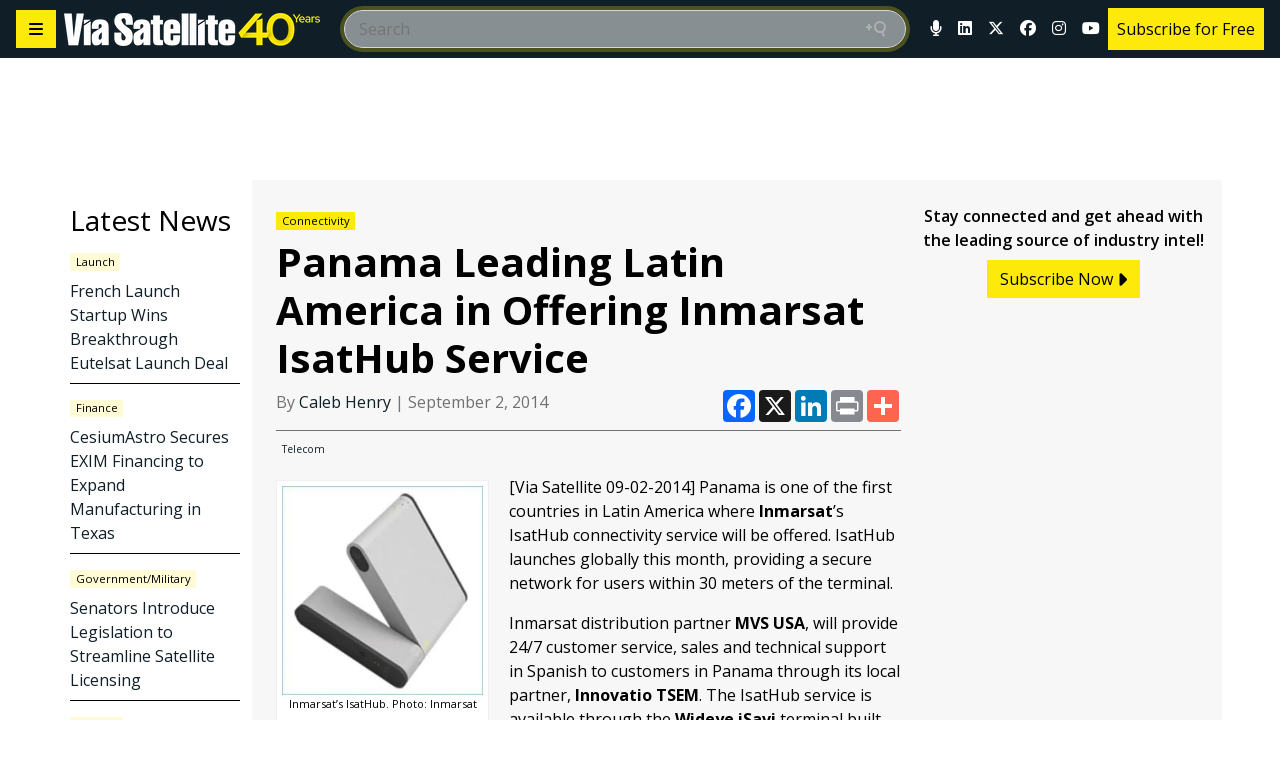

--- FILE ---
content_type: text/html; charset=UTF-8
request_url: https://www.satellitetoday.com/connectivity/2014/09/02/panama-leading-latin-america-in-offering-inmarsat-isathub-service/
body_size: 55300
content:
<!doctype html>
<html lang="en-US">

<head>
	<meta charset="UTF-8" /><script type="text/javascript">(window.NREUM||(NREUM={})).init={privacy:{cookies_enabled:true},ajax:{deny_list:[]},session_trace:{sampling_rate:0.0,mode:"FIXED_RATE",enabled:true,error_sampling_rate:0.0},feature_flags:["soft_nav"],distributed_tracing:{enabled:true}};(window.NREUM||(NREUM={})).loader_config={agentID:"369342483",accountID:"2471706",trustKey:"66686",xpid:"VgIAUFFTDhADUlhSDgUFX1Y=",licenseKey:"e600cd7bf8",applicationID:"369094292",browserID:"369342483"};;/*! For license information please see nr-loader-spa-1.308.0.min.js.LICENSE.txt */
(()=>{var e,t,r={384:(e,t,r)=>{"use strict";r.d(t,{NT:()=>a,US:()=>u,Zm:()=>o,bQ:()=>d,dV:()=>c,pV:()=>l});var n=r(6154),i=r(1863),s=r(1910);const a={beacon:"bam.nr-data.net",errorBeacon:"bam.nr-data.net"};function o(){return n.gm.NREUM||(n.gm.NREUM={}),void 0===n.gm.newrelic&&(n.gm.newrelic=n.gm.NREUM),n.gm.NREUM}function c(){let e=o();return e.o||(e.o={ST:n.gm.setTimeout,SI:n.gm.setImmediate||n.gm.setInterval,CT:n.gm.clearTimeout,XHR:n.gm.XMLHttpRequest,REQ:n.gm.Request,EV:n.gm.Event,PR:n.gm.Promise,MO:n.gm.MutationObserver,FETCH:n.gm.fetch,WS:n.gm.WebSocket},(0,s.i)(...Object.values(e.o))),e}function d(e,t){let r=o();r.initializedAgents??={},t.initializedAt={ms:(0,i.t)(),date:new Date},r.initializedAgents[e]=t}function u(e,t){o()[e]=t}function l(){return function(){let e=o();const t=e.info||{};e.info={beacon:a.beacon,errorBeacon:a.errorBeacon,...t}}(),function(){let e=o();const t=e.init||{};e.init={...t}}(),c(),function(){let e=o();const t=e.loader_config||{};e.loader_config={...t}}(),o()}},782:(e,t,r)=>{"use strict";r.d(t,{T:()=>n});const n=r(860).K7.pageViewTiming},860:(e,t,r)=>{"use strict";r.d(t,{$J:()=>u,K7:()=>c,P3:()=>d,XX:()=>i,Yy:()=>o,df:()=>s,qY:()=>n,v4:()=>a});const n="events",i="jserrors",s="browser/blobs",a="rum",o="browser/logs",c={ajax:"ajax",genericEvents:"generic_events",jserrors:i,logging:"logging",metrics:"metrics",pageAction:"page_action",pageViewEvent:"page_view_event",pageViewTiming:"page_view_timing",sessionReplay:"session_replay",sessionTrace:"session_trace",softNav:"soft_navigations",spa:"spa"},d={[c.pageViewEvent]:1,[c.pageViewTiming]:2,[c.metrics]:3,[c.jserrors]:4,[c.spa]:5,[c.ajax]:6,[c.sessionTrace]:7,[c.softNav]:8,[c.sessionReplay]:9,[c.logging]:10,[c.genericEvents]:11},u={[c.pageViewEvent]:a,[c.pageViewTiming]:n,[c.ajax]:n,[c.spa]:n,[c.softNav]:n,[c.metrics]:i,[c.jserrors]:i,[c.sessionTrace]:s,[c.sessionReplay]:s,[c.logging]:o,[c.genericEvents]:"ins"}},944:(e,t,r)=>{"use strict";r.d(t,{R:()=>i});var n=r(3241);function i(e,t){"function"==typeof console.debug&&(console.debug("New Relic Warning: https://github.com/newrelic/newrelic-browser-agent/blob/main/docs/warning-codes.md#".concat(e),t),(0,n.W)({agentIdentifier:null,drained:null,type:"data",name:"warn",feature:"warn",data:{code:e,secondary:t}}))}},993:(e,t,r)=>{"use strict";r.d(t,{A$:()=>s,ET:()=>a,TZ:()=>o,p_:()=>i});var n=r(860);const i={ERROR:"ERROR",WARN:"WARN",INFO:"INFO",DEBUG:"DEBUG",TRACE:"TRACE"},s={OFF:0,ERROR:1,WARN:2,INFO:3,DEBUG:4,TRACE:5},a="log",o=n.K7.logging},1541:(e,t,r)=>{"use strict";r.d(t,{U:()=>i,f:()=>n});const n={MFE:"MFE",BA:"BA"};function i(e,t){if(2!==t?.harvestEndpointVersion)return{};const r=t.agentRef.runtime.appMetadata.agents[0].entityGuid;return e?{"source.id":e.id,"source.name":e.name,"source.type":e.type,"parent.id":e.parent?.id||r,"parent.type":e.parent?.type||n.BA}:{"entity.guid":r,appId:t.agentRef.info.applicationID}}},1687:(e,t,r)=>{"use strict";r.d(t,{Ak:()=>d,Ze:()=>h,x3:()=>u});var n=r(3241),i=r(7836),s=r(3606),a=r(860),o=r(2646);const c={};function d(e,t){const r={staged:!1,priority:a.P3[t]||0};l(e),c[e].get(t)||c[e].set(t,r)}function u(e,t){e&&c[e]&&(c[e].get(t)&&c[e].delete(t),p(e,t,!1),c[e].size&&f(e))}function l(e){if(!e)throw new Error("agentIdentifier required");c[e]||(c[e]=new Map)}function h(e="",t="feature",r=!1){if(l(e),!e||!c[e].get(t)||r)return p(e,t);c[e].get(t).staged=!0,f(e)}function f(e){const t=Array.from(c[e]);t.every(([e,t])=>t.staged)&&(t.sort((e,t)=>e[1].priority-t[1].priority),t.forEach(([t])=>{c[e].delete(t),p(e,t)}))}function p(e,t,r=!0){const a=e?i.ee.get(e):i.ee,c=s.i.handlers;if(!a.aborted&&a.backlog&&c){if((0,n.W)({agentIdentifier:e,type:"lifecycle",name:"drain",feature:t}),r){const e=a.backlog[t],r=c[t];if(r){for(let t=0;e&&t<e.length;++t)g(e[t],r);Object.entries(r).forEach(([e,t])=>{Object.values(t||{}).forEach(t=>{t[0]?.on&&t[0]?.context()instanceof o.y&&t[0].on(e,t[1])})})}}a.isolatedBacklog||delete c[t],a.backlog[t]=null,a.emit("drain-"+t,[])}}function g(e,t){var r=e[1];Object.values(t[r]||{}).forEach(t=>{var r=e[0];if(t[0]===r){var n=t[1],i=e[3],s=e[2];n.apply(i,s)}})}},1738:(e,t,r)=>{"use strict";r.d(t,{U:()=>f,Y:()=>h});var n=r(3241),i=r(9908),s=r(1863),a=r(944),o=r(5701),c=r(3969),d=r(8362),u=r(860),l=r(4261);function h(e,t,r,s){const h=s||r;!h||h[e]&&h[e]!==d.d.prototype[e]||(h[e]=function(){(0,i.p)(c.xV,["API/"+e+"/called"],void 0,u.K7.metrics,r.ee),(0,n.W)({agentIdentifier:r.agentIdentifier,drained:!!o.B?.[r.agentIdentifier],type:"data",name:"api",feature:l.Pl+e,data:{}});try{return t.apply(this,arguments)}catch(e){(0,a.R)(23,e)}})}function f(e,t,r,n,a){const o=e.info;null===r?delete o.jsAttributes[t]:o.jsAttributes[t]=r,(a||null===r)&&(0,i.p)(l.Pl+n,[(0,s.t)(),t,r],void 0,"session",e.ee)}},1741:(e,t,r)=>{"use strict";r.d(t,{W:()=>s});var n=r(944),i=r(4261);class s{#e(e,...t){if(this[e]!==s.prototype[e])return this[e](...t);(0,n.R)(35,e)}addPageAction(e,t){return this.#e(i.hG,e,t)}register(e){return this.#e(i.eY,e)}recordCustomEvent(e,t){return this.#e(i.fF,e,t)}setPageViewName(e,t){return this.#e(i.Fw,e,t)}setCustomAttribute(e,t,r){return this.#e(i.cD,e,t,r)}noticeError(e,t){return this.#e(i.o5,e,t)}setUserId(e,t=!1){return this.#e(i.Dl,e,t)}setApplicationVersion(e){return this.#e(i.nb,e)}setErrorHandler(e){return this.#e(i.bt,e)}addRelease(e,t){return this.#e(i.k6,e,t)}log(e,t){return this.#e(i.$9,e,t)}start(){return this.#e(i.d3)}finished(e){return this.#e(i.BL,e)}recordReplay(){return this.#e(i.CH)}pauseReplay(){return this.#e(i.Tb)}addToTrace(e){return this.#e(i.U2,e)}setCurrentRouteName(e){return this.#e(i.PA,e)}interaction(e){return this.#e(i.dT,e)}wrapLogger(e,t,r){return this.#e(i.Wb,e,t,r)}measure(e,t){return this.#e(i.V1,e,t)}consent(e){return this.#e(i.Pv,e)}}},1863:(e,t,r)=>{"use strict";function n(){return Math.floor(performance.now())}r.d(t,{t:()=>n})},1910:(e,t,r)=>{"use strict";r.d(t,{i:()=>s});var n=r(944);const i=new Map;function s(...e){return e.every(e=>{if(i.has(e))return i.get(e);const t="function"==typeof e?e.toString():"",r=t.includes("[native code]"),s=t.includes("nrWrapper");return r||s||(0,n.R)(64,e?.name||t),i.set(e,r),r})}},2555:(e,t,r)=>{"use strict";r.d(t,{D:()=>o,f:()=>a});var n=r(384),i=r(8122);const s={beacon:n.NT.beacon,errorBeacon:n.NT.errorBeacon,licenseKey:void 0,applicationID:void 0,sa:void 0,queueTime:void 0,applicationTime:void 0,ttGuid:void 0,user:void 0,account:void 0,product:void 0,extra:void 0,jsAttributes:{},userAttributes:void 0,atts:void 0,transactionName:void 0,tNamePlain:void 0};function a(e){try{return!!e.licenseKey&&!!e.errorBeacon&&!!e.applicationID}catch(e){return!1}}const o=e=>(0,i.a)(e,s)},2614:(e,t,r)=>{"use strict";r.d(t,{BB:()=>a,H3:()=>n,g:()=>d,iL:()=>c,tS:()=>o,uh:()=>i,wk:()=>s});const n="NRBA",i="SESSION",s=144e5,a=18e5,o={STARTED:"session-started",PAUSE:"session-pause",RESET:"session-reset",RESUME:"session-resume",UPDATE:"session-update"},c={SAME_TAB:"same-tab",CROSS_TAB:"cross-tab"},d={OFF:0,FULL:1,ERROR:2}},2646:(e,t,r)=>{"use strict";r.d(t,{y:()=>n});class n{constructor(e){this.contextId=e}}},2843:(e,t,r)=>{"use strict";r.d(t,{G:()=>s,u:()=>i});var n=r(3878);function i(e,t=!1,r,i){(0,n.DD)("visibilitychange",function(){if(t)return void("hidden"===document.visibilityState&&e());e(document.visibilityState)},r,i)}function s(e,t,r){(0,n.sp)("pagehide",e,t,r)}},3241:(e,t,r)=>{"use strict";r.d(t,{W:()=>s});var n=r(6154);const i="newrelic";function s(e={}){try{n.gm.dispatchEvent(new CustomEvent(i,{detail:e}))}catch(e){}}},3304:(e,t,r)=>{"use strict";r.d(t,{A:()=>s});var n=r(7836);const i=()=>{const e=new WeakSet;return(t,r)=>{if("object"==typeof r&&null!==r){if(e.has(r))return;e.add(r)}return r}};function s(e){try{return JSON.stringify(e,i())??""}catch(e){try{n.ee.emit("internal-error",[e])}catch(e){}return""}}},3333:(e,t,r)=>{"use strict";r.d(t,{$v:()=>u,TZ:()=>n,Xh:()=>c,Zp:()=>i,kd:()=>d,mq:()=>o,nf:()=>a,qN:()=>s});const n=r(860).K7.genericEvents,i=["auxclick","click","copy","keydown","paste","scrollend"],s=["focus","blur"],a=4,o=1e3,c=2e3,d=["PageAction","UserAction","BrowserPerformance"],u={RESOURCES:"experimental.resources",REGISTER:"register"}},3434:(e,t,r)=>{"use strict";r.d(t,{Jt:()=>s,YM:()=>d});var n=r(7836),i=r(5607);const s="nr@original:".concat(i.W),a=50;var o=Object.prototype.hasOwnProperty,c=!1;function d(e,t){return e||(e=n.ee),r.inPlace=function(e,t,n,i,s){n||(n="");const a="-"===n.charAt(0);for(let o=0;o<t.length;o++){const c=t[o],d=e[c];l(d)||(e[c]=r(d,a?c+n:n,i,c,s))}},r.flag=s,r;function r(t,r,n,c,d){return l(t)?t:(r||(r=""),nrWrapper[s]=t,function(e,t,r){if(Object.defineProperty&&Object.keys)try{return Object.keys(e).forEach(function(r){Object.defineProperty(t,r,{get:function(){return e[r]},set:function(t){return e[r]=t,t}})}),t}catch(e){u([e],r)}for(var n in e)o.call(e,n)&&(t[n]=e[n])}(t,nrWrapper,e),nrWrapper);function nrWrapper(){var s,o,l,h;let f;try{o=this,s=[...arguments],l="function"==typeof n?n(s,o):n||{}}catch(t){u([t,"",[s,o,c],l],e)}i(r+"start",[s,o,c],l,d);const p=performance.now();let g;try{return h=t.apply(o,s),g=performance.now(),h}catch(e){throw g=performance.now(),i(r+"err",[s,o,e],l,d),f=e,f}finally{const e=g-p,t={start:p,end:g,duration:e,isLongTask:e>=a,methodName:c,thrownError:f};t.isLongTask&&i("long-task",[t,o],l,d),i(r+"end",[s,o,h],l,d)}}}function i(r,n,i,s){if(!c||t){var a=c;c=!0;try{e.emit(r,n,i,t,s)}catch(t){u([t,r,n,i],e)}c=a}}}function u(e,t){t||(t=n.ee);try{t.emit("internal-error",e)}catch(e){}}function l(e){return!(e&&"function"==typeof e&&e.apply&&!e[s])}},3606:(e,t,r)=>{"use strict";r.d(t,{i:()=>s});var n=r(9908);s.on=a;var i=s.handlers={};function s(e,t,r,s){a(s||n.d,i,e,t,r)}function a(e,t,r,i,s){s||(s="feature"),e||(e=n.d);var a=t[s]=t[s]||{};(a[r]=a[r]||[]).push([e,i])}},3738:(e,t,r)=>{"use strict";r.d(t,{He:()=>i,Kp:()=>o,Lc:()=>d,Rz:()=>u,TZ:()=>n,bD:()=>s,d3:()=>a,jx:()=>l,sl:()=>h,uP:()=>c});const n=r(860).K7.sessionTrace,i="bstResource",s="resource",a="-start",o="-end",c="fn"+a,d="fn"+o,u="pushState",l=1e3,h=3e4},3785:(e,t,r)=>{"use strict";r.d(t,{R:()=>c,b:()=>d});var n=r(9908),i=r(1863),s=r(860),a=r(3969),o=r(993);function c(e,t,r={},c=o.p_.INFO,d=!0,u,l=(0,i.t)()){(0,n.p)(a.xV,["API/logging/".concat(c.toLowerCase(),"/called")],void 0,s.K7.metrics,e),(0,n.p)(o.ET,[l,t,r,c,d,u],void 0,s.K7.logging,e)}function d(e){return"string"==typeof e&&Object.values(o.p_).some(t=>t===e.toUpperCase().trim())}},3878:(e,t,r)=>{"use strict";function n(e,t){return{capture:e,passive:!1,signal:t}}function i(e,t,r=!1,i){window.addEventListener(e,t,n(r,i))}function s(e,t,r=!1,i){document.addEventListener(e,t,n(r,i))}r.d(t,{DD:()=>s,jT:()=>n,sp:()=>i})},3962:(e,t,r)=>{"use strict";r.d(t,{AM:()=>a,O2:()=>l,OV:()=>s,Qu:()=>h,TZ:()=>c,ih:()=>f,pP:()=>o,t1:()=>u,tC:()=>i,wD:()=>d});var n=r(860);const i=["click","keydown","submit"],s="popstate",a="api",o="initialPageLoad",c=n.K7.softNav,d=5e3,u=500,l={INITIAL_PAGE_LOAD:"",ROUTE_CHANGE:1,UNSPECIFIED:2},h={INTERACTION:1,AJAX:2,CUSTOM_END:3,CUSTOM_TRACER:4},f={IP:"in progress",PF:"pending finish",FIN:"finished",CAN:"cancelled"}},3969:(e,t,r)=>{"use strict";r.d(t,{TZ:()=>n,XG:()=>o,rs:()=>i,xV:()=>a,z_:()=>s});const n=r(860).K7.metrics,i="sm",s="cm",a="storeSupportabilityMetrics",o="storeEventMetrics"},4234:(e,t,r)=>{"use strict";r.d(t,{W:()=>s});var n=r(7836),i=r(1687);class s{constructor(e,t){this.agentIdentifier=e,this.ee=n.ee.get(e),this.featureName=t,this.blocked=!1}deregisterDrain(){(0,i.x3)(this.agentIdentifier,this.featureName)}}},4261:(e,t,r)=>{"use strict";r.d(t,{$9:()=>u,BL:()=>c,CH:()=>p,Dl:()=>R,Fw:()=>w,PA:()=>v,Pl:()=>n,Pv:()=>A,Tb:()=>h,U2:()=>a,V1:()=>E,Wb:()=>T,bt:()=>y,cD:()=>b,d3:()=>x,dT:()=>d,eY:()=>g,fF:()=>f,hG:()=>s,hw:()=>i,k6:()=>o,nb:()=>m,o5:()=>l});const n="api-",i=n+"ixn-",s="addPageAction",a="addToTrace",o="addRelease",c="finished",d="interaction",u="log",l="noticeError",h="pauseReplay",f="recordCustomEvent",p="recordReplay",g="register",m="setApplicationVersion",v="setCurrentRouteName",b="setCustomAttribute",y="setErrorHandler",w="setPageViewName",R="setUserId",x="start",T="wrapLogger",E="measure",A="consent"},5205:(e,t,r)=>{"use strict";r.d(t,{j:()=>S});var n=r(384),i=r(1741);var s=r(2555),a=r(3333);const o=e=>{if(!e||"string"!=typeof e)return!1;try{document.createDocumentFragment().querySelector(e)}catch{return!1}return!0};var c=r(2614),d=r(944),u=r(8122);const l="[data-nr-mask]",h=e=>(0,u.a)(e,(()=>{const e={feature_flags:[],experimental:{allow_registered_children:!1,resources:!1},mask_selector:"*",block_selector:"[data-nr-block]",mask_input_options:{color:!1,date:!1,"datetime-local":!1,email:!1,month:!1,number:!1,range:!1,search:!1,tel:!1,text:!1,time:!1,url:!1,week:!1,textarea:!1,select:!1,password:!0}};return{ajax:{deny_list:void 0,block_internal:!0,enabled:!0,autoStart:!0},api:{get allow_registered_children(){return e.feature_flags.includes(a.$v.REGISTER)||e.experimental.allow_registered_children},set allow_registered_children(t){e.experimental.allow_registered_children=t},duplicate_registered_data:!1},browser_consent_mode:{enabled:!1},distributed_tracing:{enabled:void 0,exclude_newrelic_header:void 0,cors_use_newrelic_header:void 0,cors_use_tracecontext_headers:void 0,allowed_origins:void 0},get feature_flags(){return e.feature_flags},set feature_flags(t){e.feature_flags=t},generic_events:{enabled:!0,autoStart:!0},harvest:{interval:30},jserrors:{enabled:!0,autoStart:!0},logging:{enabled:!0,autoStart:!0},metrics:{enabled:!0,autoStart:!0},obfuscate:void 0,page_action:{enabled:!0},page_view_event:{enabled:!0,autoStart:!0},page_view_timing:{enabled:!0,autoStart:!0},performance:{capture_marks:!1,capture_measures:!1,capture_detail:!0,resources:{get enabled(){return e.feature_flags.includes(a.$v.RESOURCES)||e.experimental.resources},set enabled(t){e.experimental.resources=t},asset_types:[],first_party_domains:[],ignore_newrelic:!0}},privacy:{cookies_enabled:!0},proxy:{assets:void 0,beacon:void 0},session:{expiresMs:c.wk,inactiveMs:c.BB},session_replay:{autoStart:!0,enabled:!1,preload:!1,sampling_rate:10,error_sampling_rate:100,collect_fonts:!1,inline_images:!1,fix_stylesheets:!0,mask_all_inputs:!0,get mask_text_selector(){return e.mask_selector},set mask_text_selector(t){o(t)?e.mask_selector="".concat(t,",").concat(l):""===t||null===t?e.mask_selector=l:(0,d.R)(5,t)},get block_class(){return"nr-block"},get ignore_class(){return"nr-ignore"},get mask_text_class(){return"nr-mask"},get block_selector(){return e.block_selector},set block_selector(t){o(t)?e.block_selector+=",".concat(t):""!==t&&(0,d.R)(6,t)},get mask_input_options(){return e.mask_input_options},set mask_input_options(t){t&&"object"==typeof t?e.mask_input_options={...t,password:!0}:(0,d.R)(7,t)}},session_trace:{enabled:!0,autoStart:!0},soft_navigations:{enabled:!0,autoStart:!0},spa:{enabled:!0,autoStart:!0},ssl:void 0,user_actions:{enabled:!0,elementAttributes:["id","className","tagName","type"]}}})());var f=r(6154),p=r(9324);let g=0;const m={buildEnv:p.F3,distMethod:p.Xs,version:p.xv,originTime:f.WN},v={consented:!1},b={appMetadata:{},get consented(){return this.session?.state?.consent||v.consented},set consented(e){v.consented=e},customTransaction:void 0,denyList:void 0,disabled:!1,harvester:void 0,isolatedBacklog:!1,isRecording:!1,loaderType:void 0,maxBytes:3e4,obfuscator:void 0,onerror:void 0,ptid:void 0,releaseIds:{},session:void 0,timeKeeper:void 0,registeredEntities:[],jsAttributesMetadata:{bytes:0},get harvestCount(){return++g}},y=e=>{const t=(0,u.a)(e,b),r=Object.keys(m).reduce((e,t)=>(e[t]={value:m[t],writable:!1,configurable:!0,enumerable:!0},e),{});return Object.defineProperties(t,r)};var w=r(5701);const R=e=>{const t=e.startsWith("http");e+="/",r.p=t?e:"https://"+e};var x=r(7836),T=r(3241);const E={accountID:void 0,trustKey:void 0,agentID:void 0,licenseKey:void 0,applicationID:void 0,xpid:void 0},A=e=>(0,u.a)(e,E),_=new Set;function S(e,t={},r,a){let{init:o,info:c,loader_config:d,runtime:u={},exposed:l=!0}=t;if(!c){const e=(0,n.pV)();o=e.init,c=e.info,d=e.loader_config}e.init=h(o||{}),e.loader_config=A(d||{}),c.jsAttributes??={},f.bv&&(c.jsAttributes.isWorker=!0),e.info=(0,s.D)(c);const p=e.init,g=[c.beacon,c.errorBeacon];_.has(e.agentIdentifier)||(p.proxy.assets&&(R(p.proxy.assets),g.push(p.proxy.assets)),p.proxy.beacon&&g.push(p.proxy.beacon),e.beacons=[...g],function(e){const t=(0,n.pV)();Object.getOwnPropertyNames(i.W.prototype).forEach(r=>{const n=i.W.prototype[r];if("function"!=typeof n||"constructor"===n)return;let s=t[r];e[r]&&!1!==e.exposed&&"micro-agent"!==e.runtime?.loaderType&&(t[r]=(...t)=>{const n=e[r](...t);return s?s(...t):n})})}(e),(0,n.US)("activatedFeatures",w.B)),u.denyList=[...p.ajax.deny_list||[],...p.ajax.block_internal?g:[]],u.ptid=e.agentIdentifier,u.loaderType=r,e.runtime=y(u),_.has(e.agentIdentifier)||(e.ee=x.ee.get(e.agentIdentifier),e.exposed=l,(0,T.W)({agentIdentifier:e.agentIdentifier,drained:!!w.B?.[e.agentIdentifier],type:"lifecycle",name:"initialize",feature:void 0,data:e.config})),_.add(e.agentIdentifier)}},5270:(e,t,r)=>{"use strict";r.d(t,{Aw:()=>a,SR:()=>s,rF:()=>o});var n=r(384),i=r(7767);function s(e){return!!(0,n.dV)().o.MO&&(0,i.V)(e)&&!0===e?.session_trace.enabled}function a(e){return!0===e?.session_replay.preload&&s(e)}function o(e,t){try{if("string"==typeof t?.type){if("password"===t.type.toLowerCase())return"*".repeat(e?.length||0);if(void 0!==t?.dataset?.nrUnmask||t?.classList?.contains("nr-unmask"))return e}}catch(e){}return"string"==typeof e?e.replace(/[\S]/g,"*"):"*".repeat(e?.length||0)}},5289:(e,t,r)=>{"use strict";r.d(t,{GG:()=>a,Qr:()=>c,sB:()=>o});var n=r(3878),i=r(6389);function s(){return"undefined"==typeof document||"complete"===document.readyState}function a(e,t){if(s())return e();const r=(0,i.J)(e),a=setInterval(()=>{s()&&(clearInterval(a),r())},500);(0,n.sp)("load",r,t)}function o(e){if(s())return e();(0,n.DD)("DOMContentLoaded",e)}function c(e){if(s())return e();(0,n.sp)("popstate",e)}},5607:(e,t,r)=>{"use strict";r.d(t,{W:()=>n});const n=(0,r(9566).bz)()},5701:(e,t,r)=>{"use strict";r.d(t,{B:()=>s,t:()=>a});var n=r(3241);const i=new Set,s={};function a(e,t){const r=t.agentIdentifier;s[r]??={},e&&"object"==typeof e&&(i.has(r)||(t.ee.emit("rumresp",[e]),s[r]=e,i.add(r),(0,n.W)({agentIdentifier:r,loaded:!0,drained:!0,type:"lifecycle",name:"load",feature:void 0,data:e})))}},6154:(e,t,r)=>{"use strict";r.d(t,{OF:()=>d,RI:()=>i,WN:()=>h,bv:()=>s,eN:()=>f,gm:()=>a,lR:()=>l,m:()=>c,mw:()=>o,sb:()=>u});var n=r(1863);const i="undefined"!=typeof window&&!!window.document,s="undefined"!=typeof WorkerGlobalScope&&("undefined"!=typeof self&&self instanceof WorkerGlobalScope&&self.navigator instanceof WorkerNavigator||"undefined"!=typeof globalThis&&globalThis instanceof WorkerGlobalScope&&globalThis.navigator instanceof WorkerNavigator),a=i?window:"undefined"!=typeof WorkerGlobalScope&&("undefined"!=typeof self&&self instanceof WorkerGlobalScope&&self||"undefined"!=typeof globalThis&&globalThis instanceof WorkerGlobalScope&&globalThis),o=Boolean("hidden"===a?.document?.visibilityState),c=""+a?.location,d=/iPad|iPhone|iPod/.test(a.navigator?.userAgent),u=d&&"undefined"==typeof SharedWorker,l=(()=>{const e=a.navigator?.userAgent?.match(/Firefox[/\s](\d+\.\d+)/);return Array.isArray(e)&&e.length>=2?+e[1]:0})(),h=Date.now()-(0,n.t)(),f=()=>"undefined"!=typeof PerformanceNavigationTiming&&a?.performance?.getEntriesByType("navigation")?.[0]?.responseStart},6344:(e,t,r)=>{"use strict";r.d(t,{BB:()=>u,Qb:()=>l,TZ:()=>i,Ug:()=>a,Vh:()=>s,_s:()=>o,bc:()=>d,yP:()=>c});var n=r(2614);const i=r(860).K7.sessionReplay,s="errorDuringReplay",a=.12,o={DomContentLoaded:0,Load:1,FullSnapshot:2,IncrementalSnapshot:3,Meta:4,Custom:5},c={[n.g.ERROR]:15e3,[n.g.FULL]:3e5,[n.g.OFF]:0},d={RESET:{message:"Session was reset",sm:"Reset"},IMPORT:{message:"Recorder failed to import",sm:"Import"},TOO_MANY:{message:"429: Too Many Requests",sm:"Too-Many"},TOO_BIG:{message:"Payload was too large",sm:"Too-Big"},CROSS_TAB:{message:"Session Entity was set to OFF on another tab",sm:"Cross-Tab"},ENTITLEMENTS:{message:"Session Replay is not allowed and will not be started",sm:"Entitlement"}},u=5e3,l={API:"api",RESUME:"resume",SWITCH_TO_FULL:"switchToFull",INITIALIZE:"initialize",PRELOAD:"preload"}},6389:(e,t,r)=>{"use strict";function n(e,t=500,r={}){const n=r?.leading||!1;let i;return(...r)=>{n&&void 0===i&&(e.apply(this,r),i=setTimeout(()=>{i=clearTimeout(i)},t)),n||(clearTimeout(i),i=setTimeout(()=>{e.apply(this,r)},t))}}function i(e){let t=!1;return(...r)=>{t||(t=!0,e.apply(this,r))}}r.d(t,{J:()=>i,s:()=>n})},6630:(e,t,r)=>{"use strict";r.d(t,{T:()=>n});const n=r(860).K7.pageViewEvent},6774:(e,t,r)=>{"use strict";r.d(t,{T:()=>n});const n=r(860).K7.jserrors},7295:(e,t,r)=>{"use strict";r.d(t,{Xv:()=>a,gX:()=>i,iW:()=>s});var n=[];function i(e){if(!e||s(e))return!1;if(0===n.length)return!0;if("*"===n[0].hostname)return!1;for(var t=0;t<n.length;t++){var r=n[t];if(r.hostname.test(e.hostname)&&r.pathname.test(e.pathname))return!1}return!0}function s(e){return void 0===e.hostname}function a(e){if(n=[],e&&e.length)for(var t=0;t<e.length;t++){let r=e[t];if(!r)continue;if("*"===r)return void(n=[{hostname:"*"}]);0===r.indexOf("http://")?r=r.substring(7):0===r.indexOf("https://")&&(r=r.substring(8));const i=r.indexOf("/");let s,a;i>0?(s=r.substring(0,i),a=r.substring(i)):(s=r,a="*");let[c]=s.split(":");n.push({hostname:o(c),pathname:o(a,!0)})}}function o(e,t=!1){const r=e.replace(/[.+?^${}()|[\]\\]/g,e=>"\\"+e).replace(/\*/g,".*?");return new RegExp((t?"^":"")+r+"$")}},7485:(e,t,r)=>{"use strict";r.d(t,{D:()=>i});var n=r(6154);function i(e){if(0===(e||"").indexOf("data:"))return{protocol:"data"};try{const t=new URL(e,location.href),r={port:t.port,hostname:t.hostname,pathname:t.pathname,search:t.search,protocol:t.protocol.slice(0,t.protocol.indexOf(":")),sameOrigin:t.protocol===n.gm?.location?.protocol&&t.host===n.gm?.location?.host};return r.port&&""!==r.port||("http:"===t.protocol&&(r.port="80"),"https:"===t.protocol&&(r.port="443")),r.pathname&&""!==r.pathname?r.pathname.startsWith("/")||(r.pathname="/".concat(r.pathname)):r.pathname="/",r}catch(e){return{}}}},7699:(e,t,r)=>{"use strict";r.d(t,{It:()=>s,KC:()=>o,No:()=>i,qh:()=>a});var n=r(860);const i=16e3,s=1e6,a="SESSION_ERROR",o={[n.K7.logging]:!0,[n.K7.genericEvents]:!1,[n.K7.jserrors]:!1,[n.K7.ajax]:!1}},7767:(e,t,r)=>{"use strict";r.d(t,{V:()=>i});var n=r(6154);const i=e=>n.RI&&!0===e?.privacy.cookies_enabled},7836:(e,t,r)=>{"use strict";r.d(t,{P:()=>o,ee:()=>c});var n=r(384),i=r(8990),s=r(2646),a=r(5607);const o="nr@context:".concat(a.W),c=function e(t,r){var n={},a={},u={},l=!1;try{l=16===r.length&&d.initializedAgents?.[r]?.runtime.isolatedBacklog}catch(e){}var h={on:p,addEventListener:p,removeEventListener:function(e,t){var r=n[e];if(!r)return;for(var i=0;i<r.length;i++)r[i]===t&&r.splice(i,1)},emit:function(e,r,n,i,s){!1!==s&&(s=!0);if(c.aborted&&!i)return;t&&s&&t.emit(e,r,n);var o=f(n);g(e).forEach(e=>{e.apply(o,r)});var d=v()[a[e]];d&&d.push([h,e,r,o]);return o},get:m,listeners:g,context:f,buffer:function(e,t){const r=v();if(t=t||"feature",h.aborted)return;Object.entries(e||{}).forEach(([e,n])=>{a[n]=t,t in r||(r[t]=[])})},abort:function(){h._aborted=!0,Object.keys(h.backlog).forEach(e=>{delete h.backlog[e]})},isBuffering:function(e){return!!v()[a[e]]},debugId:r,backlog:l?{}:t&&"object"==typeof t.backlog?t.backlog:{},isolatedBacklog:l};return Object.defineProperty(h,"aborted",{get:()=>{let e=h._aborted||!1;return e||(t&&(e=t.aborted),e)}}),h;function f(e){return e&&e instanceof s.y?e:e?(0,i.I)(e,o,()=>new s.y(o)):new s.y(o)}function p(e,t){n[e]=g(e).concat(t)}function g(e){return n[e]||[]}function m(t){return u[t]=u[t]||e(h,t)}function v(){return h.backlog}}(void 0,"globalEE"),d=(0,n.Zm)();d.ee||(d.ee=c)},8122:(e,t,r)=>{"use strict";r.d(t,{a:()=>i});var n=r(944);function i(e,t){try{if(!e||"object"!=typeof e)return(0,n.R)(3);if(!t||"object"!=typeof t)return(0,n.R)(4);const r=Object.create(Object.getPrototypeOf(t),Object.getOwnPropertyDescriptors(t)),s=0===Object.keys(r).length?e:r;for(let a in s)if(void 0!==e[a])try{if(null===e[a]){r[a]=null;continue}Array.isArray(e[a])&&Array.isArray(t[a])?r[a]=Array.from(new Set([...e[a],...t[a]])):"object"==typeof e[a]&&"object"==typeof t[a]?r[a]=i(e[a],t[a]):r[a]=e[a]}catch(e){r[a]||(0,n.R)(1,e)}return r}catch(e){(0,n.R)(2,e)}}},8139:(e,t,r)=>{"use strict";r.d(t,{u:()=>h});var n=r(7836),i=r(3434),s=r(8990),a=r(6154);const o={},c=a.gm.XMLHttpRequest,d="addEventListener",u="removeEventListener",l="nr@wrapped:".concat(n.P);function h(e){var t=function(e){return(e||n.ee).get("events")}(e);if(o[t.debugId]++)return t;o[t.debugId]=1;var r=(0,i.YM)(t,!0);function h(e){r.inPlace(e,[d,u],"-",p)}function p(e,t){return e[1]}return"getPrototypeOf"in Object&&(a.RI&&f(document,h),c&&f(c.prototype,h),f(a.gm,h)),t.on(d+"-start",function(e,t){var n=e[1];if(null!==n&&("function"==typeof n||"object"==typeof n)&&"newrelic"!==e[0]){var i=(0,s.I)(n,l,function(){var e={object:function(){if("function"!=typeof n.handleEvent)return;return n.handleEvent.apply(n,arguments)},function:n}[typeof n];return e?r(e,"fn-",null,e.name||"anonymous"):n});this.wrapped=e[1]=i}}),t.on(u+"-start",function(e){e[1]=this.wrapped||e[1]}),t}function f(e,t,...r){let n=e;for(;"object"==typeof n&&!Object.prototype.hasOwnProperty.call(n,d);)n=Object.getPrototypeOf(n);n&&t(n,...r)}},8362:(e,t,r)=>{"use strict";r.d(t,{d:()=>s});var n=r(9566),i=r(1741);class s extends i.W{agentIdentifier=(0,n.LA)(16)}},8374:(e,t,r)=>{r.nc=(()=>{try{return document?.currentScript?.nonce}catch(e){}return""})()},8990:(e,t,r)=>{"use strict";r.d(t,{I:()=>i});var n=Object.prototype.hasOwnProperty;function i(e,t,r){if(n.call(e,t))return e[t];var i=r();if(Object.defineProperty&&Object.keys)try{return Object.defineProperty(e,t,{value:i,writable:!0,enumerable:!1}),i}catch(e){}return e[t]=i,i}},9119:(e,t,r)=>{"use strict";r.d(t,{L:()=>s});var n=/([^?#]*)[^#]*(#[^?]*|$).*/,i=/([^?#]*)().*/;function s(e,t){return e?e.replace(t?n:i,"$1$2"):e}},9300:(e,t,r)=>{"use strict";r.d(t,{T:()=>n});const n=r(860).K7.ajax},9324:(e,t,r)=>{"use strict";r.d(t,{AJ:()=>a,F3:()=>i,Xs:()=>s,Yq:()=>o,xv:()=>n});const n="1.308.0",i="PROD",s="CDN",a="@newrelic/rrweb",o="1.0.1"},9566:(e,t,r)=>{"use strict";r.d(t,{LA:()=>o,ZF:()=>c,bz:()=>a,el:()=>d});var n=r(6154);const i="xxxxxxxx-xxxx-4xxx-yxxx-xxxxxxxxxxxx";function s(e,t){return e?15&e[t]:16*Math.random()|0}function a(){const e=n.gm?.crypto||n.gm?.msCrypto;let t,r=0;return e&&e.getRandomValues&&(t=e.getRandomValues(new Uint8Array(30))),i.split("").map(e=>"x"===e?s(t,r++).toString(16):"y"===e?(3&s()|8).toString(16):e).join("")}function o(e){const t=n.gm?.crypto||n.gm?.msCrypto;let r,i=0;t&&t.getRandomValues&&(r=t.getRandomValues(new Uint8Array(e)));const a=[];for(var o=0;o<e;o++)a.push(s(r,i++).toString(16));return a.join("")}function c(){return o(16)}function d(){return o(32)}},9908:(e,t,r)=>{"use strict";r.d(t,{d:()=>n,p:()=>i});var n=r(7836).ee.get("handle");function i(e,t,r,i,s){s?(s.buffer([e],i),s.emit(e,t,r)):(n.buffer([e],i),n.emit(e,t,r))}}},n={};function i(e){var t=n[e];if(void 0!==t)return t.exports;var s=n[e]={exports:{}};return r[e](s,s.exports,i),s.exports}i.m=r,i.d=(e,t)=>{for(var r in t)i.o(t,r)&&!i.o(e,r)&&Object.defineProperty(e,r,{enumerable:!0,get:t[r]})},i.f={},i.e=e=>Promise.all(Object.keys(i.f).reduce((t,r)=>(i.f[r](e,t),t),[])),i.u=e=>({212:"nr-spa-compressor",249:"nr-spa-recorder",478:"nr-spa"}[e]+"-1.308.0.min.js"),i.o=(e,t)=>Object.prototype.hasOwnProperty.call(e,t),e={},t="NRBA-1.308.0.PROD:",i.l=(r,n,s,a)=>{if(e[r])e[r].push(n);else{var o,c;if(void 0!==s)for(var d=document.getElementsByTagName("script"),u=0;u<d.length;u++){var l=d[u];if(l.getAttribute("src")==r||l.getAttribute("data-webpack")==t+s){o=l;break}}if(!o){c=!0;var h={478:"sha512-RSfSVnmHk59T/uIPbdSE0LPeqcEdF4/+XhfJdBuccH5rYMOEZDhFdtnh6X6nJk7hGpzHd9Ujhsy7lZEz/ORYCQ==",249:"sha512-ehJXhmntm85NSqW4MkhfQqmeKFulra3klDyY0OPDUE+sQ3GokHlPh1pmAzuNy//3j4ac6lzIbmXLvGQBMYmrkg==",212:"sha512-B9h4CR46ndKRgMBcK+j67uSR2RCnJfGefU+A7FrgR/k42ovXy5x/MAVFiSvFxuVeEk/pNLgvYGMp1cBSK/G6Fg=="};(o=document.createElement("script")).charset="utf-8",i.nc&&o.setAttribute("nonce",i.nc),o.setAttribute("data-webpack",t+s),o.src=r,0!==o.src.indexOf(window.location.origin+"/")&&(o.crossOrigin="anonymous"),h[a]&&(o.integrity=h[a])}e[r]=[n];var f=(t,n)=>{o.onerror=o.onload=null,clearTimeout(p);var i=e[r];if(delete e[r],o.parentNode&&o.parentNode.removeChild(o),i&&i.forEach(e=>e(n)),t)return t(n)},p=setTimeout(f.bind(null,void 0,{type:"timeout",target:o}),12e4);o.onerror=f.bind(null,o.onerror),o.onload=f.bind(null,o.onload),c&&document.head.appendChild(o)}},i.r=e=>{"undefined"!=typeof Symbol&&Symbol.toStringTag&&Object.defineProperty(e,Symbol.toStringTag,{value:"Module"}),Object.defineProperty(e,"__esModule",{value:!0})},i.p="https://js-agent.newrelic.com/",(()=>{var e={38:0,788:0};i.f.j=(t,r)=>{var n=i.o(e,t)?e[t]:void 0;if(0!==n)if(n)r.push(n[2]);else{var s=new Promise((r,i)=>n=e[t]=[r,i]);r.push(n[2]=s);var a=i.p+i.u(t),o=new Error;i.l(a,r=>{if(i.o(e,t)&&(0!==(n=e[t])&&(e[t]=void 0),n)){var s=r&&("load"===r.type?"missing":r.type),a=r&&r.target&&r.target.src;o.message="Loading chunk "+t+" failed: ("+s+": "+a+")",o.name="ChunkLoadError",o.type=s,o.request=a,n[1](o)}},"chunk-"+t,t)}};var t=(t,r)=>{var n,s,[a,o,c]=r,d=0;if(a.some(t=>0!==e[t])){for(n in o)i.o(o,n)&&(i.m[n]=o[n]);if(c)c(i)}for(t&&t(r);d<a.length;d++)s=a[d],i.o(e,s)&&e[s]&&e[s][0](),e[s]=0},r=self["webpackChunk:NRBA-1.308.0.PROD"]=self["webpackChunk:NRBA-1.308.0.PROD"]||[];r.forEach(t.bind(null,0)),r.push=t.bind(null,r.push.bind(r))})(),(()=>{"use strict";i(8374);var e=i(8362),t=i(860);const r=Object.values(t.K7);var n=i(5205);var s=i(9908),a=i(1863),o=i(4261),c=i(1738);var d=i(1687),u=i(4234),l=i(5289),h=i(6154),f=i(944),p=i(5270),g=i(7767),m=i(6389),v=i(7699);class b extends u.W{constructor(e,t){super(e.agentIdentifier,t),this.agentRef=e,this.abortHandler=void 0,this.featAggregate=void 0,this.loadedSuccessfully=void 0,this.onAggregateImported=new Promise(e=>{this.loadedSuccessfully=e}),this.deferred=Promise.resolve(),!1===e.init[this.featureName].autoStart?this.deferred=new Promise((t,r)=>{this.ee.on("manual-start-all",(0,m.J)(()=>{(0,d.Ak)(e.agentIdentifier,this.featureName),t()}))}):(0,d.Ak)(e.agentIdentifier,t)}importAggregator(e,t,r={}){if(this.featAggregate)return;const n=async()=>{let n;await this.deferred;try{if((0,g.V)(e.init)){const{setupAgentSession:t}=await i.e(478).then(i.bind(i,8766));n=t(e)}}catch(e){(0,f.R)(20,e),this.ee.emit("internal-error",[e]),(0,s.p)(v.qh,[e],void 0,this.featureName,this.ee)}try{if(!this.#t(this.featureName,n,e.init))return(0,d.Ze)(this.agentIdentifier,this.featureName),void this.loadedSuccessfully(!1);const{Aggregate:i}=await t();this.featAggregate=new i(e,r),e.runtime.harvester.initializedAggregates.push(this.featAggregate),this.loadedSuccessfully(!0)}catch(e){(0,f.R)(34,e),this.abortHandler?.(),(0,d.Ze)(this.agentIdentifier,this.featureName,!0),this.loadedSuccessfully(!1),this.ee&&this.ee.abort()}};h.RI?(0,l.GG)(()=>n(),!0):n()}#t(e,r,n){if(this.blocked)return!1;switch(e){case t.K7.sessionReplay:return(0,p.SR)(n)&&!!r;case t.K7.sessionTrace:return!!r;default:return!0}}}var y=i(6630),w=i(2614),R=i(3241);class x extends b{static featureName=y.T;constructor(e){var t;super(e,y.T),this.setupInspectionEvents(e.agentIdentifier),t=e,(0,c.Y)(o.Fw,function(e,r){"string"==typeof e&&("/"!==e.charAt(0)&&(e="/"+e),t.runtime.customTransaction=(r||"http://custom.transaction")+e,(0,s.p)(o.Pl+o.Fw,[(0,a.t)()],void 0,void 0,t.ee))},t),this.importAggregator(e,()=>i.e(478).then(i.bind(i,2467)))}setupInspectionEvents(e){const t=(t,r)=>{t&&(0,R.W)({agentIdentifier:e,timeStamp:t.timeStamp,loaded:"complete"===t.target.readyState,type:"window",name:r,data:t.target.location+""})};(0,l.sB)(e=>{t(e,"DOMContentLoaded")}),(0,l.GG)(e=>{t(e,"load")}),(0,l.Qr)(e=>{t(e,"navigate")}),this.ee.on(w.tS.UPDATE,(t,r)=>{(0,R.W)({agentIdentifier:e,type:"lifecycle",name:"session",data:r})})}}var T=i(384);class E extends e.d{constructor(e){var t;(super(),h.gm)?(this.features={},(0,T.bQ)(this.agentIdentifier,this),this.desiredFeatures=new Set(e.features||[]),this.desiredFeatures.add(x),(0,n.j)(this,e,e.loaderType||"agent"),t=this,(0,c.Y)(o.cD,function(e,r,n=!1){if("string"==typeof e){if(["string","number","boolean"].includes(typeof r)||null===r)return(0,c.U)(t,e,r,o.cD,n);(0,f.R)(40,typeof r)}else(0,f.R)(39,typeof e)},t),function(e){(0,c.Y)(o.Dl,function(t,r=!1){if("string"!=typeof t&&null!==t)return void(0,f.R)(41,typeof t);const n=e.info.jsAttributes["enduser.id"];r&&null!=n&&n!==t?(0,s.p)(o.Pl+"setUserIdAndResetSession",[t],void 0,"session",e.ee):(0,c.U)(e,"enduser.id",t,o.Dl,!0)},e)}(this),function(e){(0,c.Y)(o.nb,function(t){if("string"==typeof t||null===t)return(0,c.U)(e,"application.version",t,o.nb,!1);(0,f.R)(42,typeof t)},e)}(this),function(e){(0,c.Y)(o.d3,function(){e.ee.emit("manual-start-all")},e)}(this),function(e){(0,c.Y)(o.Pv,function(t=!0){if("boolean"==typeof t){if((0,s.p)(o.Pl+o.Pv,[t],void 0,"session",e.ee),e.runtime.consented=t,t){const t=e.features.page_view_event;t.onAggregateImported.then(e=>{const r=t.featAggregate;e&&!r.sentRum&&r.sendRum()})}}else(0,f.R)(65,typeof t)},e)}(this),this.run()):(0,f.R)(21)}get config(){return{info:this.info,init:this.init,loader_config:this.loader_config,runtime:this.runtime}}get api(){return this}run(){try{const e=function(e){const t={};return r.forEach(r=>{t[r]=!!e[r]?.enabled}),t}(this.init),n=[...this.desiredFeatures];n.sort((e,r)=>t.P3[e.featureName]-t.P3[r.featureName]),n.forEach(r=>{if(!e[r.featureName]&&r.featureName!==t.K7.pageViewEvent)return;if(r.featureName===t.K7.spa)return void(0,f.R)(67);const n=function(e){switch(e){case t.K7.ajax:return[t.K7.jserrors];case t.K7.sessionTrace:return[t.K7.ajax,t.K7.pageViewEvent];case t.K7.sessionReplay:return[t.K7.sessionTrace];case t.K7.pageViewTiming:return[t.K7.pageViewEvent];default:return[]}}(r.featureName).filter(e=>!(e in this.features));n.length>0&&(0,f.R)(36,{targetFeature:r.featureName,missingDependencies:n}),this.features[r.featureName]=new r(this)})}catch(e){(0,f.R)(22,e);for(const e in this.features)this.features[e].abortHandler?.();const t=(0,T.Zm)();delete t.initializedAgents[this.agentIdentifier]?.features,delete this.sharedAggregator;return t.ee.get(this.agentIdentifier).abort(),!1}}}var A=i(2843),_=i(782);class S extends b{static featureName=_.T;constructor(e){super(e,_.T),h.RI&&((0,A.u)(()=>(0,s.p)("docHidden",[(0,a.t)()],void 0,_.T,this.ee),!0),(0,A.G)(()=>(0,s.p)("winPagehide",[(0,a.t)()],void 0,_.T,this.ee)),this.importAggregator(e,()=>i.e(478).then(i.bind(i,9917))))}}var O=i(3969);class I extends b{static featureName=O.TZ;constructor(e){super(e,O.TZ),h.RI&&document.addEventListener("securitypolicyviolation",e=>{(0,s.p)(O.xV,["Generic/CSPViolation/Detected"],void 0,this.featureName,this.ee)}),this.importAggregator(e,()=>i.e(478).then(i.bind(i,6555)))}}var N=i(6774),P=i(3878),k=i(3304);class D{constructor(e,t,r,n,i){this.name="UncaughtError",this.message="string"==typeof e?e:(0,k.A)(e),this.sourceURL=t,this.line=r,this.column=n,this.__newrelic=i}}function C(e){return M(e)?e:new D(void 0!==e?.message?e.message:e,e?.filename||e?.sourceURL,e?.lineno||e?.line,e?.colno||e?.col,e?.__newrelic,e?.cause)}function j(e){const t="Unhandled Promise Rejection: ";if(!e?.reason)return;if(M(e.reason)){try{e.reason.message.startsWith(t)||(e.reason.message=t+e.reason.message)}catch(e){}return C(e.reason)}const r=C(e.reason);return(r.message||"").startsWith(t)||(r.message=t+r.message),r}function L(e){if(e.error instanceof SyntaxError&&!/:\d+$/.test(e.error.stack?.trim())){const t=new D(e.message,e.filename,e.lineno,e.colno,e.error.__newrelic,e.cause);return t.name=SyntaxError.name,t}return M(e.error)?e.error:C(e)}function M(e){return e instanceof Error&&!!e.stack}function H(e,r,n,i,o=(0,a.t)()){"string"==typeof e&&(e=new Error(e)),(0,s.p)("err",[e,o,!1,r,n.runtime.isRecording,void 0,i],void 0,t.K7.jserrors,n.ee),(0,s.p)("uaErr",[],void 0,t.K7.genericEvents,n.ee)}var B=i(1541),K=i(993),W=i(3785);function U(e,{customAttributes:t={},level:r=K.p_.INFO}={},n,i,s=(0,a.t)()){(0,W.R)(n.ee,e,t,r,!1,i,s)}function F(e,r,n,i,c=(0,a.t)()){(0,s.p)(o.Pl+o.hG,[c,e,r,i],void 0,t.K7.genericEvents,n.ee)}function V(e,r,n,i,c=(0,a.t)()){const{start:d,end:u,customAttributes:l}=r||{},h={customAttributes:l||{}};if("object"!=typeof h.customAttributes||"string"!=typeof e||0===e.length)return void(0,f.R)(57);const p=(e,t)=>null==e?t:"number"==typeof e?e:e instanceof PerformanceMark?e.startTime:Number.NaN;if(h.start=p(d,0),h.end=p(u,c),Number.isNaN(h.start)||Number.isNaN(h.end))(0,f.R)(57);else{if(h.duration=h.end-h.start,!(h.duration<0))return(0,s.p)(o.Pl+o.V1,[h,e,i],void 0,t.K7.genericEvents,n.ee),h;(0,f.R)(58)}}function G(e,r={},n,i,c=(0,a.t)()){(0,s.p)(o.Pl+o.fF,[c,e,r,i],void 0,t.K7.genericEvents,n.ee)}function z(e){(0,c.Y)(o.eY,function(t){return Y(e,t)},e)}function Y(e,r,n){(0,f.R)(54,"newrelic.register"),r||={},r.type=B.f.MFE,r.licenseKey||=e.info.licenseKey,r.blocked=!1,r.parent=n||{},Array.isArray(r.tags)||(r.tags=[]);const i={};r.tags.forEach(e=>{"name"!==e&&"id"!==e&&(i["source.".concat(e)]=!0)}),r.isolated??=!0;let o=()=>{};const c=e.runtime.registeredEntities;if(!r.isolated){const e=c.find(({metadata:{target:{id:e}}})=>e===r.id&&!r.isolated);if(e)return e}const d=e=>{r.blocked=!0,o=e};function u(e){return"string"==typeof e&&!!e.trim()&&e.trim().length<501||"number"==typeof e}e.init.api.allow_registered_children||d((0,m.J)(()=>(0,f.R)(55))),u(r.id)&&u(r.name)||d((0,m.J)(()=>(0,f.R)(48,r)));const l={addPageAction:(t,n={})=>g(F,[t,{...i,...n},e],r),deregister:()=>{d((0,m.J)(()=>(0,f.R)(68)))},log:(t,n={})=>g(U,[t,{...n,customAttributes:{...i,...n.customAttributes||{}}},e],r),measure:(t,n={})=>g(V,[t,{...n,customAttributes:{...i,...n.customAttributes||{}}},e],r),noticeError:(t,n={})=>g(H,[t,{...i,...n},e],r),register:(t={})=>g(Y,[e,t],l.metadata.target),recordCustomEvent:(t,n={})=>g(G,[t,{...i,...n},e],r),setApplicationVersion:e=>p("application.version",e),setCustomAttribute:(e,t)=>p(e,t),setUserId:e=>p("enduser.id",e),metadata:{customAttributes:i,target:r}},h=()=>(r.blocked&&o(),r.blocked);h()||c.push(l);const p=(e,t)=>{h()||(i[e]=t)},g=(r,n,i)=>{if(h())return;const o=(0,a.t)();(0,s.p)(O.xV,["API/register/".concat(r.name,"/called")],void 0,t.K7.metrics,e.ee);try{if(e.init.api.duplicate_registered_data&&"register"!==r.name){let e=n;if(n[1]instanceof Object){const t={"child.id":i.id,"child.type":i.type};e="customAttributes"in n[1]?[n[0],{...n[1],customAttributes:{...n[1].customAttributes,...t}},...n.slice(2)]:[n[0],{...n[1],...t},...n.slice(2)]}r(...e,void 0,o)}return r(...n,i,o)}catch(e){(0,f.R)(50,e)}};return l}class Z extends b{static featureName=N.T;constructor(e){var t;super(e,N.T),t=e,(0,c.Y)(o.o5,(e,r)=>H(e,r,t),t),function(e){(0,c.Y)(o.bt,function(t){e.runtime.onerror=t},e)}(e),function(e){let t=0;(0,c.Y)(o.k6,function(e,r){++t>10||(this.runtime.releaseIds[e.slice(-200)]=(""+r).slice(-200))},e)}(e),z(e);try{this.removeOnAbort=new AbortController}catch(e){}this.ee.on("internal-error",(t,r)=>{this.abortHandler&&(0,s.p)("ierr",[C(t),(0,a.t)(),!0,{},e.runtime.isRecording,r],void 0,this.featureName,this.ee)}),h.gm.addEventListener("unhandledrejection",t=>{this.abortHandler&&(0,s.p)("err",[j(t),(0,a.t)(),!1,{unhandledPromiseRejection:1},e.runtime.isRecording],void 0,this.featureName,this.ee)},(0,P.jT)(!1,this.removeOnAbort?.signal)),h.gm.addEventListener("error",t=>{this.abortHandler&&(0,s.p)("err",[L(t),(0,a.t)(),!1,{},e.runtime.isRecording],void 0,this.featureName,this.ee)},(0,P.jT)(!1,this.removeOnAbort?.signal)),this.abortHandler=this.#r,this.importAggregator(e,()=>i.e(478).then(i.bind(i,2176)))}#r(){this.removeOnAbort?.abort(),this.abortHandler=void 0}}var q=i(8990);let X=1;function J(e){const t=typeof e;return!e||"object"!==t&&"function"!==t?-1:e===h.gm?0:(0,q.I)(e,"nr@id",function(){return X++})}function Q(e){if("string"==typeof e&&e.length)return e.length;if("object"==typeof e){if("undefined"!=typeof ArrayBuffer&&e instanceof ArrayBuffer&&e.byteLength)return e.byteLength;if("undefined"!=typeof Blob&&e instanceof Blob&&e.size)return e.size;if(!("undefined"!=typeof FormData&&e instanceof FormData))try{return(0,k.A)(e).length}catch(e){return}}}var ee=i(8139),te=i(7836),re=i(3434);const ne={},ie=["open","send"];function se(e){var t=e||te.ee;const r=function(e){return(e||te.ee).get("xhr")}(t);if(void 0===h.gm.XMLHttpRequest)return r;if(ne[r.debugId]++)return r;ne[r.debugId]=1,(0,ee.u)(t);var n=(0,re.YM)(r),i=h.gm.XMLHttpRequest,s=h.gm.MutationObserver,a=h.gm.Promise,o=h.gm.setInterval,c="readystatechange",d=["onload","onerror","onabort","onloadstart","onloadend","onprogress","ontimeout"],u=[],l=h.gm.XMLHttpRequest=function(e){const t=new i(e),s=r.context(t);try{r.emit("new-xhr",[t],s),t.addEventListener(c,(a=s,function(){var e=this;e.readyState>3&&!a.resolved&&(a.resolved=!0,r.emit("xhr-resolved",[],e)),n.inPlace(e,d,"fn-",y)}),(0,P.jT)(!1))}catch(e){(0,f.R)(15,e);try{r.emit("internal-error",[e])}catch(e){}}var a;return t};function p(e,t){n.inPlace(t,["onreadystatechange"],"fn-",y)}if(function(e,t){for(var r in e)t[r]=e[r]}(i,l),l.prototype=i.prototype,n.inPlace(l.prototype,ie,"-xhr-",y),r.on("send-xhr-start",function(e,t){p(e,t),function(e){u.push(e),s&&(g?g.then(b):o?o(b):(m=-m,v.data=m))}(t)}),r.on("open-xhr-start",p),s){var g=a&&a.resolve();if(!o&&!a){var m=1,v=document.createTextNode(m);new s(b).observe(v,{characterData:!0})}}else t.on("fn-end",function(e){e[0]&&e[0].type===c||b()});function b(){for(var e=0;e<u.length;e++)p(0,u[e]);u.length&&(u=[])}function y(e,t){return t}return r}var ae="fetch-",oe=ae+"body-",ce=["arrayBuffer","blob","json","text","formData"],de=h.gm.Request,ue=h.gm.Response,le="prototype";const he={};function fe(e){const t=function(e){return(e||te.ee).get("fetch")}(e);if(!(de&&ue&&h.gm.fetch))return t;if(he[t.debugId]++)return t;function r(e,r,n){var i=e[r];"function"==typeof i&&(e[r]=function(){var e,r=[...arguments],s={};t.emit(n+"before-start",[r],s),s[te.P]&&s[te.P].dt&&(e=s[te.P].dt);var a=i.apply(this,r);return t.emit(n+"start",[r,e],a),a.then(function(e){return t.emit(n+"end",[null,e],a),e},function(e){throw t.emit(n+"end",[e],a),e})})}return he[t.debugId]=1,ce.forEach(e=>{r(de[le],e,oe),r(ue[le],e,oe)}),r(h.gm,"fetch",ae),t.on(ae+"end",function(e,r){var n=this;if(r){var i=r.headers.get("content-length");null!==i&&(n.rxSize=i),t.emit(ae+"done",[null,r],n)}else t.emit(ae+"done",[e],n)}),t}var pe=i(7485),ge=i(9566);class me{constructor(e){this.agentRef=e}generateTracePayload(e){const t=this.agentRef.loader_config;if(!this.shouldGenerateTrace(e)||!t)return null;var r=(t.accountID||"").toString()||null,n=(t.agentID||"").toString()||null,i=(t.trustKey||"").toString()||null;if(!r||!n)return null;var s=(0,ge.ZF)(),a=(0,ge.el)(),o=Date.now(),c={spanId:s,traceId:a,timestamp:o};return(e.sameOrigin||this.isAllowedOrigin(e)&&this.useTraceContextHeadersForCors())&&(c.traceContextParentHeader=this.generateTraceContextParentHeader(s,a),c.traceContextStateHeader=this.generateTraceContextStateHeader(s,o,r,n,i)),(e.sameOrigin&&!this.excludeNewrelicHeader()||!e.sameOrigin&&this.isAllowedOrigin(e)&&this.useNewrelicHeaderForCors())&&(c.newrelicHeader=this.generateTraceHeader(s,a,o,r,n,i)),c}generateTraceContextParentHeader(e,t){return"00-"+t+"-"+e+"-01"}generateTraceContextStateHeader(e,t,r,n,i){return i+"@nr=0-1-"+r+"-"+n+"-"+e+"----"+t}generateTraceHeader(e,t,r,n,i,s){if(!("function"==typeof h.gm?.btoa))return null;var a={v:[0,1],d:{ty:"Browser",ac:n,ap:i,id:e,tr:t,ti:r}};return s&&n!==s&&(a.d.tk=s),btoa((0,k.A)(a))}shouldGenerateTrace(e){return this.agentRef.init?.distributed_tracing?.enabled&&this.isAllowedOrigin(e)}isAllowedOrigin(e){var t=!1;const r=this.agentRef.init?.distributed_tracing;if(e.sameOrigin)t=!0;else if(r?.allowed_origins instanceof Array)for(var n=0;n<r.allowed_origins.length;n++){var i=(0,pe.D)(r.allowed_origins[n]);if(e.hostname===i.hostname&&e.protocol===i.protocol&&e.port===i.port){t=!0;break}}return t}excludeNewrelicHeader(){var e=this.agentRef.init?.distributed_tracing;return!!e&&!!e.exclude_newrelic_header}useNewrelicHeaderForCors(){var e=this.agentRef.init?.distributed_tracing;return!!e&&!1!==e.cors_use_newrelic_header}useTraceContextHeadersForCors(){var e=this.agentRef.init?.distributed_tracing;return!!e&&!!e.cors_use_tracecontext_headers}}var ve=i(9300),be=i(7295);function ye(e){return"string"==typeof e?e:e instanceof(0,T.dV)().o.REQ?e.url:h.gm?.URL&&e instanceof URL?e.href:void 0}var we=["load","error","abort","timeout"],Re=we.length,xe=(0,T.dV)().o.REQ,Te=(0,T.dV)().o.XHR;const Ee="X-NewRelic-App-Data";class Ae extends b{static featureName=ve.T;constructor(e){super(e,ve.T),this.dt=new me(e),this.handler=(e,t,r,n)=>(0,s.p)(e,t,r,n,this.ee);try{const e={xmlhttprequest:"xhr",fetch:"fetch",beacon:"beacon"};h.gm?.performance?.getEntriesByType("resource").forEach(r=>{if(r.initiatorType in e&&0!==r.responseStatus){const n={status:r.responseStatus},i={rxSize:r.transferSize,duration:Math.floor(r.duration),cbTime:0};_e(n,r.name),this.handler("xhr",[n,i,r.startTime,r.responseEnd,e[r.initiatorType]],void 0,t.K7.ajax)}})}catch(e){}fe(this.ee),se(this.ee),function(e,r,n,i){function o(e){var t=this;t.totalCbs=0,t.called=0,t.cbTime=0,t.end=T,t.ended=!1,t.xhrGuids={},t.lastSize=null,t.loadCaptureCalled=!1,t.params=this.params||{},t.metrics=this.metrics||{},t.latestLongtaskEnd=0,e.addEventListener("load",function(r){E(t,e)},(0,P.jT)(!1)),h.lR||e.addEventListener("progress",function(e){t.lastSize=e.loaded},(0,P.jT)(!1))}function c(e){this.params={method:e[0]},_e(this,e[1]),this.metrics={}}function d(t,r){e.loader_config.xpid&&this.sameOrigin&&r.setRequestHeader("X-NewRelic-ID",e.loader_config.xpid);var n=i.generateTracePayload(this.parsedOrigin);if(n){var s=!1;n.newrelicHeader&&(r.setRequestHeader("newrelic",n.newrelicHeader),s=!0),n.traceContextParentHeader&&(r.setRequestHeader("traceparent",n.traceContextParentHeader),n.traceContextStateHeader&&r.setRequestHeader("tracestate",n.traceContextStateHeader),s=!0),s&&(this.dt=n)}}function u(e,t){var n=this.metrics,i=e[0],s=this;if(n&&i){var o=Q(i);o&&(n.txSize=o)}this.startTime=(0,a.t)(),this.body=i,this.listener=function(e){try{"abort"!==e.type||s.loadCaptureCalled||(s.params.aborted=!0),("load"!==e.type||s.called===s.totalCbs&&(s.onloadCalled||"function"!=typeof t.onload)&&"function"==typeof s.end)&&s.end(t)}catch(e){try{r.emit("internal-error",[e])}catch(e){}}};for(var c=0;c<Re;c++)t.addEventListener(we[c],this.listener,(0,P.jT)(!1))}function l(e,t,r){this.cbTime+=e,t?this.onloadCalled=!0:this.called+=1,this.called!==this.totalCbs||!this.onloadCalled&&"function"==typeof r.onload||"function"!=typeof this.end||this.end(r)}function f(e,t){var r=""+J(e)+!!t;this.xhrGuids&&!this.xhrGuids[r]&&(this.xhrGuids[r]=!0,this.totalCbs+=1)}function p(e,t){var r=""+J(e)+!!t;this.xhrGuids&&this.xhrGuids[r]&&(delete this.xhrGuids[r],this.totalCbs-=1)}function g(){this.endTime=(0,a.t)()}function m(e,t){t instanceof Te&&"load"===e[0]&&r.emit("xhr-load-added",[e[1],e[2]],t)}function v(e,t){t instanceof Te&&"load"===e[0]&&r.emit("xhr-load-removed",[e[1],e[2]],t)}function b(e,t,r){t instanceof Te&&("onload"===r&&(this.onload=!0),("load"===(e[0]&&e[0].type)||this.onload)&&(this.xhrCbStart=(0,a.t)()))}function y(e,t){this.xhrCbStart&&r.emit("xhr-cb-time",[(0,a.t)()-this.xhrCbStart,this.onload,t],t)}function w(e){var t,r=e[1]||{};if("string"==typeof e[0]?0===(t=e[0]).length&&h.RI&&(t=""+h.gm.location.href):e[0]&&e[0].url?t=e[0].url:h.gm?.URL&&e[0]&&e[0]instanceof URL?t=e[0].href:"function"==typeof e[0].toString&&(t=e[0].toString()),"string"==typeof t&&0!==t.length){t&&(this.parsedOrigin=(0,pe.D)(t),this.sameOrigin=this.parsedOrigin.sameOrigin);var n=i.generateTracePayload(this.parsedOrigin);if(n&&(n.newrelicHeader||n.traceContextParentHeader))if(e[0]&&e[0].headers)o(e[0].headers,n)&&(this.dt=n);else{var s={};for(var a in r)s[a]=r[a];s.headers=new Headers(r.headers||{}),o(s.headers,n)&&(this.dt=n),e.length>1?e[1]=s:e.push(s)}}function o(e,t){var r=!1;return t.newrelicHeader&&(e.set("newrelic",t.newrelicHeader),r=!0),t.traceContextParentHeader&&(e.set("traceparent",t.traceContextParentHeader),t.traceContextStateHeader&&e.set("tracestate",t.traceContextStateHeader),r=!0),r}}function R(e,t){this.params={},this.metrics={},this.startTime=(0,a.t)(),this.dt=t,e.length>=1&&(this.target=e[0]),e.length>=2&&(this.opts=e[1]);var r=this.opts||{},n=this.target;_e(this,ye(n));var i=(""+(n&&n instanceof xe&&n.method||r.method||"GET")).toUpperCase();this.params.method=i,this.body=r.body,this.txSize=Q(r.body)||0}function x(e,r){if(this.endTime=(0,a.t)(),this.params||(this.params={}),(0,be.iW)(this.params))return;let i;this.params.status=r?r.status:0,"string"==typeof this.rxSize&&this.rxSize.length>0&&(i=+this.rxSize);const s={txSize:this.txSize,rxSize:i,duration:(0,a.t)()-this.startTime};n("xhr",[this.params,s,this.startTime,this.endTime,"fetch"],this,t.K7.ajax)}function T(e){const r=this.params,i=this.metrics;if(!this.ended){this.ended=!0;for(let t=0;t<Re;t++)e.removeEventListener(we[t],this.listener,!1);r.aborted||(0,be.iW)(r)||(i.duration=(0,a.t)()-this.startTime,this.loadCaptureCalled||4!==e.readyState?null==r.status&&(r.status=0):E(this,e),i.cbTime=this.cbTime,n("xhr",[r,i,this.startTime,this.endTime,"xhr"],this,t.K7.ajax))}}function E(e,n){e.params.status=n.status;var i=function(e,t){var r=e.responseType;return"json"===r&&null!==t?t:"arraybuffer"===r||"blob"===r||"json"===r?Q(e.response):"text"===r||""===r||void 0===r?Q(e.responseText):void 0}(n,e.lastSize);if(i&&(e.metrics.rxSize=i),e.sameOrigin&&n.getAllResponseHeaders().indexOf(Ee)>=0){var a=n.getResponseHeader(Ee);a&&((0,s.p)(O.rs,["Ajax/CrossApplicationTracing/Header/Seen"],void 0,t.K7.metrics,r),e.params.cat=a.split(", ").pop())}e.loadCaptureCalled=!0}r.on("new-xhr",o),r.on("open-xhr-start",c),r.on("open-xhr-end",d),r.on("send-xhr-start",u),r.on("xhr-cb-time",l),r.on("xhr-load-added",f),r.on("xhr-load-removed",p),r.on("xhr-resolved",g),r.on("addEventListener-end",m),r.on("removeEventListener-end",v),r.on("fn-end",y),r.on("fetch-before-start",w),r.on("fetch-start",R),r.on("fn-start",b),r.on("fetch-done",x)}(e,this.ee,this.handler,this.dt),this.importAggregator(e,()=>i.e(478).then(i.bind(i,3845)))}}function _e(e,t){var r=(0,pe.D)(t),n=e.params||e;n.hostname=r.hostname,n.port=r.port,n.protocol=r.protocol,n.host=r.hostname+":"+r.port,n.pathname=r.pathname,e.parsedOrigin=r,e.sameOrigin=r.sameOrigin}const Se={},Oe=["pushState","replaceState"];function Ie(e){const t=function(e){return(e||te.ee).get("history")}(e);return!h.RI||Se[t.debugId]++||(Se[t.debugId]=1,(0,re.YM)(t).inPlace(window.history,Oe,"-")),t}var Ne=i(3738);function Pe(e){(0,c.Y)(o.BL,function(r=Date.now()){const n=r-h.WN;n<0&&(0,f.R)(62,r),(0,s.p)(O.XG,[o.BL,{time:n}],void 0,t.K7.metrics,e.ee),e.addToTrace({name:o.BL,start:r,origin:"nr"}),(0,s.p)(o.Pl+o.hG,[n,o.BL],void 0,t.K7.genericEvents,e.ee)},e)}const{He:ke,bD:De,d3:Ce,Kp:je,TZ:Le,Lc:Me,uP:He,Rz:Be}=Ne;class Ke extends b{static featureName=Le;constructor(e){var r;super(e,Le),r=e,(0,c.Y)(o.U2,function(e){if(!(e&&"object"==typeof e&&e.name&&e.start))return;const n={n:e.name,s:e.start-h.WN,e:(e.end||e.start)-h.WN,o:e.origin||"",t:"api"};n.s<0||n.e<0||n.e<n.s?(0,f.R)(61,{start:n.s,end:n.e}):(0,s.p)("bstApi",[n],void 0,t.K7.sessionTrace,r.ee)},r),Pe(e);if(!(0,g.V)(e.init))return void this.deregisterDrain();const n=this.ee;let d;Ie(n),this.eventsEE=(0,ee.u)(n),this.eventsEE.on(He,function(e,t){this.bstStart=(0,a.t)()}),this.eventsEE.on(Me,function(e,r){(0,s.p)("bst",[e[0],r,this.bstStart,(0,a.t)()],void 0,t.K7.sessionTrace,n)}),n.on(Be+Ce,function(e){this.time=(0,a.t)(),this.startPath=location.pathname+location.hash}),n.on(Be+je,function(e){(0,s.p)("bstHist",[location.pathname+location.hash,this.startPath,this.time],void 0,t.K7.sessionTrace,n)});try{d=new PerformanceObserver(e=>{const r=e.getEntries();(0,s.p)(ke,[r],void 0,t.K7.sessionTrace,n)}),d.observe({type:De,buffered:!0})}catch(e){}this.importAggregator(e,()=>i.e(478).then(i.bind(i,6974)),{resourceObserver:d})}}var We=i(6344);class Ue extends b{static featureName=We.TZ;#n;recorder;constructor(e){var r;let n;super(e,We.TZ),r=e,(0,c.Y)(o.CH,function(){(0,s.p)(o.CH,[],void 0,t.K7.sessionReplay,r.ee)},r),function(e){(0,c.Y)(o.Tb,function(){(0,s.p)(o.Tb,[],void 0,t.K7.sessionReplay,e.ee)},e)}(e);try{n=JSON.parse(localStorage.getItem("".concat(w.H3,"_").concat(w.uh)))}catch(e){}(0,p.SR)(e.init)&&this.ee.on(o.CH,()=>this.#i()),this.#s(n)&&this.importRecorder().then(e=>{e.startRecording(We.Qb.PRELOAD,n?.sessionReplayMode)}),this.importAggregator(this.agentRef,()=>i.e(478).then(i.bind(i,6167)),this),this.ee.on("err",e=>{this.blocked||this.agentRef.runtime.isRecording&&(this.errorNoticed=!0,(0,s.p)(We.Vh,[e],void 0,this.featureName,this.ee))})}#s(e){return e&&(e.sessionReplayMode===w.g.FULL||e.sessionReplayMode===w.g.ERROR)||(0,p.Aw)(this.agentRef.init)}importRecorder(){return this.recorder?Promise.resolve(this.recorder):(this.#n??=Promise.all([i.e(478),i.e(249)]).then(i.bind(i,4866)).then(({Recorder:e})=>(this.recorder=new e(this),this.recorder)).catch(e=>{throw this.ee.emit("internal-error",[e]),this.blocked=!0,e}),this.#n)}#i(){this.blocked||(this.featAggregate?this.featAggregate.mode!==w.g.FULL&&this.featAggregate.initializeRecording(w.g.FULL,!0,We.Qb.API):this.importRecorder().then(()=>{this.recorder.startRecording(We.Qb.API,w.g.FULL)}))}}var Fe=i(3962);class Ve extends b{static featureName=Fe.TZ;constructor(e){if(super(e,Fe.TZ),function(e){const r=e.ee.get("tracer");function n(){}(0,c.Y)(o.dT,function(e){return(new n).get("object"==typeof e?e:{})},e);const i=n.prototype={createTracer:function(n,i){var o={},c=this,d="function"==typeof i;return(0,s.p)(O.xV,["API/createTracer/called"],void 0,t.K7.metrics,e.ee),function(){if(r.emit((d?"":"no-")+"fn-start",[(0,a.t)(),c,d],o),d)try{return i.apply(this,arguments)}catch(e){const t="string"==typeof e?new Error(e):e;throw r.emit("fn-err",[arguments,this,t],o),t}finally{r.emit("fn-end",[(0,a.t)()],o)}}}};["actionText","setName","setAttribute","save","ignore","onEnd","getContext","end","get"].forEach(r=>{c.Y.apply(this,[r,function(){return(0,s.p)(o.hw+r,[performance.now(),...arguments],this,t.K7.softNav,e.ee),this},e,i])}),(0,c.Y)(o.PA,function(){(0,s.p)(o.hw+"routeName",[performance.now(),...arguments],void 0,t.K7.softNav,e.ee)},e)}(e),!h.RI||!(0,T.dV)().o.MO)return;const r=Ie(this.ee);try{this.removeOnAbort=new AbortController}catch(e){}Fe.tC.forEach(e=>{(0,P.sp)(e,e=>{l(e)},!0,this.removeOnAbort?.signal)});const n=()=>(0,s.p)("newURL",[(0,a.t)(),""+window.location],void 0,this.featureName,this.ee);r.on("pushState-end",n),r.on("replaceState-end",n),(0,P.sp)(Fe.OV,e=>{l(e),(0,s.p)("newURL",[e.timeStamp,""+window.location],void 0,this.featureName,this.ee)},!0,this.removeOnAbort?.signal);let d=!1;const u=new((0,T.dV)().o.MO)((e,t)=>{d||(d=!0,requestAnimationFrame(()=>{(0,s.p)("newDom",[(0,a.t)()],void 0,this.featureName,this.ee),d=!1}))}),l=(0,m.s)(e=>{"loading"!==document.readyState&&((0,s.p)("newUIEvent",[e],void 0,this.featureName,this.ee),u.observe(document.body,{attributes:!0,childList:!0,subtree:!0,characterData:!0}))},100,{leading:!0});this.abortHandler=function(){this.removeOnAbort?.abort(),u.disconnect(),this.abortHandler=void 0},this.importAggregator(e,()=>i.e(478).then(i.bind(i,4393)),{domObserver:u})}}var Ge=i(3333),ze=i(9119);const Ye={},Ze=new Set;function qe(e){return"string"==typeof e?{type:"string",size:(new TextEncoder).encode(e).length}:e instanceof ArrayBuffer?{type:"ArrayBuffer",size:e.byteLength}:e instanceof Blob?{type:"Blob",size:e.size}:e instanceof DataView?{type:"DataView",size:e.byteLength}:ArrayBuffer.isView(e)?{type:"TypedArray",size:e.byteLength}:{type:"unknown",size:0}}class Xe{constructor(e,t){this.timestamp=(0,a.t)(),this.currentUrl=(0,ze.L)(window.location.href),this.socketId=(0,ge.LA)(8),this.requestedUrl=(0,ze.L)(e),this.requestedProtocols=Array.isArray(t)?t.join(","):t||"",this.openedAt=void 0,this.protocol=void 0,this.extensions=void 0,this.binaryType=void 0,this.messageOrigin=void 0,this.messageCount=0,this.messageBytes=0,this.messageBytesMin=0,this.messageBytesMax=0,this.messageTypes=void 0,this.sendCount=0,this.sendBytes=0,this.sendBytesMin=0,this.sendBytesMax=0,this.sendTypes=void 0,this.closedAt=void 0,this.closeCode=void 0,this.closeReason="unknown",this.closeWasClean=void 0,this.connectedDuration=0,this.hasErrors=void 0}}class $e extends b{static featureName=Ge.TZ;constructor(e){super(e,Ge.TZ);const r=e.init.feature_flags.includes("websockets"),n=[e.init.page_action.enabled,e.init.performance.capture_marks,e.init.performance.capture_measures,e.init.performance.resources.enabled,e.init.user_actions.enabled,r];var d;let u,l;if(d=e,(0,c.Y)(o.hG,(e,t)=>F(e,t,d),d),function(e){(0,c.Y)(o.fF,(t,r)=>G(t,r,e),e)}(e),Pe(e),z(e),function(e){(0,c.Y)(o.V1,(t,r)=>V(t,r,e),e)}(e),r&&(l=function(e){if(!(0,T.dV)().o.WS)return e;const t=e.get("websockets");if(Ye[t.debugId]++)return t;Ye[t.debugId]=1,(0,A.G)(()=>{const e=(0,a.t)();Ze.forEach(r=>{r.nrData.closedAt=e,r.nrData.closeCode=1001,r.nrData.closeReason="Page navigating away",r.nrData.closeWasClean=!1,r.nrData.openedAt&&(r.nrData.connectedDuration=e-r.nrData.openedAt),t.emit("ws",[r.nrData],r)})});class r extends WebSocket{static name="WebSocket";static toString(){return"function WebSocket() { [native code] }"}toString(){return"[object WebSocket]"}get[Symbol.toStringTag](){return r.name}#a(e){(e.__newrelic??={}).socketId=this.nrData.socketId,this.nrData.hasErrors??=!0}constructor(...e){super(...e),this.nrData=new Xe(e[0],e[1]),this.addEventListener("open",()=>{this.nrData.openedAt=(0,a.t)(),["protocol","extensions","binaryType"].forEach(e=>{this.nrData[e]=this[e]}),Ze.add(this)}),this.addEventListener("message",e=>{const{type:t,size:r}=qe(e.data);this.nrData.messageOrigin??=(0,ze.L)(e.origin),this.nrData.messageCount++,this.nrData.messageBytes+=r,this.nrData.messageBytesMin=Math.min(this.nrData.messageBytesMin||1/0,r),this.nrData.messageBytesMax=Math.max(this.nrData.messageBytesMax,r),(this.nrData.messageTypes??"").includes(t)||(this.nrData.messageTypes=this.nrData.messageTypes?"".concat(this.nrData.messageTypes,",").concat(t):t)}),this.addEventListener("close",e=>{this.nrData.closedAt=(0,a.t)(),this.nrData.closeCode=e.code,e.reason&&(this.nrData.closeReason=e.reason),this.nrData.closeWasClean=e.wasClean,this.nrData.connectedDuration=this.nrData.closedAt-this.nrData.openedAt,Ze.delete(this),t.emit("ws",[this.nrData],this)})}addEventListener(e,t,...r){const n=this,i="function"==typeof t?function(...e){try{return t.apply(this,e)}catch(e){throw n.#a(e),e}}:t?.handleEvent?{handleEvent:function(...e){try{return t.handleEvent.apply(t,e)}catch(e){throw n.#a(e),e}}}:t;return super.addEventListener(e,i,...r)}send(e){if(this.readyState===WebSocket.OPEN){const{type:t,size:r}=qe(e);this.nrData.sendCount++,this.nrData.sendBytes+=r,this.nrData.sendBytesMin=Math.min(this.nrData.sendBytesMin||1/0,r),this.nrData.sendBytesMax=Math.max(this.nrData.sendBytesMax,r),(this.nrData.sendTypes??"").includes(t)||(this.nrData.sendTypes=this.nrData.sendTypes?"".concat(this.nrData.sendTypes,",").concat(t):t)}try{return super.send(e)}catch(e){throw this.#a(e),e}}close(...e){try{super.close(...e)}catch(e){throw this.#a(e),e}}}return h.gm.WebSocket=r,t}(this.ee)),h.RI){if(fe(this.ee),se(this.ee),u=Ie(this.ee),e.init.user_actions.enabled){function f(t){const r=(0,pe.D)(t);return e.beacons.includes(r.hostname+":"+r.port)}function p(){u.emit("navChange")}Ge.Zp.forEach(e=>(0,P.sp)(e,e=>(0,s.p)("ua",[e],void 0,this.featureName,this.ee),!0)),Ge.qN.forEach(e=>{const t=(0,m.s)(e=>{(0,s.p)("ua",[e],void 0,this.featureName,this.ee)},500,{leading:!0});(0,P.sp)(e,t)}),h.gm.addEventListener("error",()=>{(0,s.p)("uaErr",[],void 0,t.K7.genericEvents,this.ee)},(0,P.jT)(!1,this.removeOnAbort?.signal)),this.ee.on("open-xhr-start",(e,r)=>{f(e[1])||r.addEventListener("readystatechange",()=>{2===r.readyState&&(0,s.p)("uaXhr",[],void 0,t.K7.genericEvents,this.ee)})}),this.ee.on("fetch-start",e=>{e.length>=1&&!f(ye(e[0]))&&(0,s.p)("uaXhr",[],void 0,t.K7.genericEvents,this.ee)}),u.on("pushState-end",p),u.on("replaceState-end",p),window.addEventListener("hashchange",p,(0,P.jT)(!0,this.removeOnAbort?.signal)),window.addEventListener("popstate",p,(0,P.jT)(!0,this.removeOnAbort?.signal))}if(e.init.performance.resources.enabled&&h.gm.PerformanceObserver?.supportedEntryTypes.includes("resource")){new PerformanceObserver(e=>{e.getEntries().forEach(e=>{(0,s.p)("browserPerformance.resource",[e],void 0,this.featureName,this.ee)})}).observe({type:"resource",buffered:!0})}}r&&l.on("ws",e=>{(0,s.p)("ws-complete",[e],void 0,this.featureName,this.ee)});try{this.removeOnAbort=new AbortController}catch(g){}this.abortHandler=()=>{this.removeOnAbort?.abort(),this.abortHandler=void 0},n.some(e=>e)?this.importAggregator(e,()=>i.e(478).then(i.bind(i,8019))):this.deregisterDrain()}}var Je=i(2646);const Qe=new Map;function et(e,t,r,n,i=!0){if("object"!=typeof t||!t||"string"!=typeof r||!r||"function"!=typeof t[r])return(0,f.R)(29);const s=function(e){return(e||te.ee).get("logger")}(e),a=(0,re.YM)(s),o=new Je.y(te.P);o.level=n.level,o.customAttributes=n.customAttributes,o.autoCaptured=i;const c=t[r]?.[re.Jt]||t[r];return Qe.set(c,o),a.inPlace(t,[r],"wrap-logger-",()=>Qe.get(c)),s}var tt=i(1910);class rt extends b{static featureName=K.TZ;constructor(e){var t;super(e,K.TZ),t=e,(0,c.Y)(o.$9,(e,r)=>U(e,r,t),t),function(e){(0,c.Y)(o.Wb,(t,r,{customAttributes:n={},level:i=K.p_.INFO}={})=>{et(e.ee,t,r,{customAttributes:n,level:i},!1)},e)}(e),z(e);const r=this.ee;["log","error","warn","info","debug","trace"].forEach(e=>{(0,tt.i)(h.gm.console[e]),et(r,h.gm.console,e,{level:"log"===e?"info":e})}),this.ee.on("wrap-logger-end",function([e]){const{level:t,customAttributes:n,autoCaptured:i}=this;(0,W.R)(r,e,n,t,i)}),this.importAggregator(e,()=>i.e(478).then(i.bind(i,5288)))}}new E({features:[Ae,x,S,Ke,Ue,I,Z,$e,rt,Ve],loaderType:"spa"})})()})();</script>
	<meta name="viewport" content="width=device-width, initial-scale=1" />
	<link rel="profile" href="https://gmpg.org/xfn/11" />
		<script type="text/javascript" src="https://www.satellitetoday.com/wp-content/plugins/ai-osano-integration/assets/js/ai-osano-google-consent.js"></script>
<script>
window.ai_osano_reprompt = {"timestamp":"1759276800"};
ai_osano_reprompt.log = function() {
  if (!false) return;
  var args = Array.prototype.slice.call(arguments);
  args.unshift('[Osano reset]');
  console.log.apply(console, args);
};
</script>
<script type="text/javascript" src="https://www.satellitetoday.com/wp-content/plugins/ai-osano-integration/assets/js/ai-osano-reprompt.js?ver=1.0.7"></script>
<script type="text/javascript" src="https://cmp.osano.com/AzZnfwU2Pyhgb5yy3/58593f06-df3c-4c57-8e05-ee1c7e1aa21c/osano.js"></script>
<style>
.osano-cm-widget{display: none;}
/* privacy policy link in modal */
a.osano-cm-storage-policy.osano-cm-content__link.osano-cm-link {
	color: #36EB9F;
	text-decoration: none;
}

/* generic button style */
.osano-cm-button {
	border: 0;
	border-radius: .4em !important;
}

/* add space below toggles */
.osano-cm-list__list-item {
	margin-bottom: .7em;
}
</style>
<script type="text/javascript">
/* <![CDATA[ */
const AI_OSANO = { 'drawerLinkSelector' : ".cookie-settings-link", 'logging' : false };
/* ]]> */
</script>
<script type="text/javascript">
/* <![CDATA[ */
document.addEventListener('DOMContentLoaded', function() {
   const osanoConsentLinks = document.querySelectorAll(AI_OSANO.drawerLinkSelector);
   osanoConsentLinks.forEach((link) => {
      link.addEventListener('click', function(e) {
         e.preventDefault();
         Osano.cm.showDrawer('osano-cm-dom-info-dialog-open');
      });
   });
});
/* ]]> */
</script>
<meta name='contextly-page' id='contextly-page' content='{"title":"Panama Leading Latin America in Offering Inmarsat IsatHub Service ","url":"https:\/\/www.satellitetoday.com\/connectivity\/2014\/09\/02\/panama-leading-latin-america-in-offering-inmarsat-isathub-service\/","pub_date":"2014-09-02 15:38:13","mod_date":"2014-09-02 15:38:13","type":"post","post_id":"161232","author_id":"79","author_name":"Staff Writer","author_display_name":"Staff Writer","tags":[],"categories":["Connectivity"],"image":"https:\/\/www.satellitetoday.com\/wp-content\/uploads\/2014\/09\/isathub1.jpg","image_alt":"Inmarsat IsatHub"}' />
<meta name='robots' content='index, follow, max-image-preview:large, max-snippet:-1, max-video-preview:-1' />
	<style>img:is([sizes="auto" i], [sizes^="auto," i]) { contain-intrinsic-size: 3000px 1500px }</style>
	
<!-- Google Tag Manager for WordPress by gtm4wp.com -->
<script data-cfasync="false" data-pagespeed-no-defer>
	var gtm4wp_datalayer_name = "dataLayer";
	var dataLayer = dataLayer || [];
</script>
<!-- End Google Tag Manager for WordPress by gtm4wp.com -->
	<!-- This site is optimized with the Yoast SEO Premium plugin v22.5 (Yoast SEO v26.4) - https://yoast.com/wordpress/plugins/seo/ -->
	<title>Panama Leading Latin America in Offering Inmarsat IsatHub Service  - Via Satellite</title>
	<meta name="description" content="Panama is one of the first countries in Latin America where Inmarsat’s IsatHub connectivity service will be offered. IsatHub launches globally this month," />
	<link rel="canonical" href="https://www.satellitetoday.com/connectivity/2014/09/02/panama-leading-latin-america-in-offering-inmarsat-isathub-service/" />
	<meta property="og:locale" content="en_US" />
	<meta property="og:type" content="article" />
	<meta property="og:title" content="Panama Leading Latin America in Offering Inmarsat IsatHub Service" />
	<meta property="og:description" content="Panama is one of the first countries in Latin America where Inmarsat’s IsatHub connectivity service will be offered. IsatHub launches globally this month," />
	<meta property="og:url" content="https://www.satellitetoday.com/connectivity/2014/09/02/panama-leading-latin-america-in-offering-inmarsat-isathub-service/" />
	<meta property="og:site_name" content="Via Satellite" />
	<meta property="article:publisher" content="https://www.facebook.com/ViaSatelliteMag" />
	<meta property="article:published_time" content="2014-09-02T19:38:13+00:00" />
	<meta property="og:image" content="https://www.satellitetoday.com/wp-content/uploads/2014/09/isathub1.jpg" />
	<meta property="og:image:width" content="310" />
	<meta property="og:image:height" content="320" />
	<meta property="og:image:type" content="image/jpeg" />
	<meta name="author" content="Staff Writer" />
	<meta name="twitter:card" content="summary_large_image" />
	<meta name="twitter:creator" content="@Via_Satellite" />
	<meta name="twitter:site" content="@Via_Satellite" />
	<script type="application/ld+json" class="yoast-schema-graph">{"@context":"https://schema.org","@graph":[{"@type":"Article","@id":"https://www.satellitetoday.com/connectivity/2014/09/02/panama-leading-latin-america-in-offering-inmarsat-isathub-service/#article","isPartOf":{"@id":"https://www.satellitetoday.com/connectivity/2014/09/02/panama-leading-latin-america-in-offering-inmarsat-isathub-service/"},"author":{"name":"Staff Writer","@id":"https://www.satellitetoday.com/#/schema/person/5b47e42e2afef9fba3d78d1dd51f4c15"},"headline":"Panama Leading Latin America in Offering Inmarsat IsatHub Service","datePublished":"2014-09-02T19:38:13+00:00","mainEntityOfPage":{"@id":"https://www.satellitetoday.com/connectivity/2014/09/02/panama-leading-latin-america-in-offering-inmarsat-isathub-service/"},"wordCount":172,"commentCount":0,"publisher":{"@id":"https://www.satellitetoday.com/#organization"},"image":{"@id":"https://www.satellitetoday.com/connectivity/2014/09/02/panama-leading-latin-america-in-offering-inmarsat-isathub-service/#primaryimage"},"thumbnailUrl":"https://www.satellitetoday.com/wp-content/uploads/2014/09/isathub1.jpg","articleSection":["Connectivity"],"inLanguage":"en-US","potentialAction":[{"@type":"CommentAction","name":"Comment","target":["https://www.satellitetoday.com/connectivity/2014/09/02/panama-leading-latin-america-in-offering-inmarsat-isathub-service/#respond"]}]},{"@type":"WebPage","@id":"https://www.satellitetoday.com/connectivity/2014/09/02/panama-leading-latin-america-in-offering-inmarsat-isathub-service/","url":"https://www.satellitetoday.com/connectivity/2014/09/02/panama-leading-latin-america-in-offering-inmarsat-isathub-service/","name":"Panama Leading Latin America in Offering Inmarsat IsatHub Service - Via Satellite","isPartOf":{"@id":"https://www.satellitetoday.com/#website"},"primaryImageOfPage":{"@id":"https://www.satellitetoday.com/connectivity/2014/09/02/panama-leading-latin-america-in-offering-inmarsat-isathub-service/#primaryimage"},"image":{"@id":"https://www.satellitetoday.com/connectivity/2014/09/02/panama-leading-latin-america-in-offering-inmarsat-isathub-service/#primaryimage"},"thumbnailUrl":"https://www.satellitetoday.com/wp-content/uploads/2014/09/isathub1.jpg","datePublished":"2014-09-02T19:38:13+00:00","description":"Panama is one of the first countries in Latin America where Inmarsat’s IsatHub connectivity service will be offered. IsatHub launches globally this month,","breadcrumb":{"@id":"https://www.satellitetoday.com/connectivity/2014/09/02/panama-leading-latin-america-in-offering-inmarsat-isathub-service/#breadcrumb"},"inLanguage":"en-US","potentialAction":[{"@type":"ReadAction","target":["https://www.satellitetoday.com/connectivity/2014/09/02/panama-leading-latin-america-in-offering-inmarsat-isathub-service/"]}]},{"@type":"ImageObject","inLanguage":"en-US","@id":"https://www.satellitetoday.com/connectivity/2014/09/02/panama-leading-latin-america-in-offering-inmarsat-isathub-service/#primaryimage","url":"https://www.satellitetoday.com/wp-content/uploads/2014/09/isathub1.jpg","contentUrl":"https://www.satellitetoday.com/wp-content/uploads/2014/09/isathub1.jpg","width":310,"height":320,"caption":"Inmarsat's IsatHub. Photo: Inmarsat"},{"@type":"BreadcrumbList","@id":"https://www.satellitetoday.com/connectivity/2014/09/02/panama-leading-latin-america-in-offering-inmarsat-isathub-service/#breadcrumb","itemListElement":[{"@type":"ListItem","position":1,"name":"Home","item":"https://www.satellitetoday.com/"},{"@type":"ListItem","position":2,"name":"Panama Leading Latin America in Offering Inmarsat IsatHub Service"}]},{"@type":"WebSite","@id":"https://www.satellitetoday.com/#website","url":"https://www.satellitetoday.com/","name":"Via Satellite","description":"The Access You Need. The Insight You Require.","publisher":{"@id":"https://www.satellitetoday.com/#organization"},"potentialAction":[{"@type":"SearchAction","target":{"@type":"EntryPoint","urlTemplate":"https://www.satellitetoday.com/?s={search_term_string}"},"query-input":{"@type":"PropertyValueSpecification","valueRequired":true,"valueName":"search_term_string"}}],"inLanguage":"en-US"},{"@type":"Organization","@id":"https://www.satellitetoday.com/#organization","name":"Via Satellite","url":"https://www.satellitetoday.com/","logo":{"@type":"ImageObject","inLanguage":"en-US","@id":"https://www.satellitetoday.com/#/schema/logo/image/","url":"https://www.satellitetoday.com/wp-content/uploads/2023/05/via-satellite-logo-card.jpg","contentUrl":"https://www.satellitetoday.com/wp-content/uploads/2023/05/via-satellite-logo-card.jpg","width":1200,"height":630,"caption":"Via Satellite"},"image":{"@id":"https://www.satellitetoday.com/#/schema/logo/image/"},"sameAs":["https://www.facebook.com/ViaSatelliteMag","https://x.com/Via_Satellite","https://www.linkedin.com/company/3270863/","https://www.youtube.com/user/SatelliteToday","https://www.instagram.com/ViaSatelliteMagazine/"]},{"@type":"Person","@id":"https://www.satellitetoday.com/#/schema/person/5b47e42e2afef9fba3d78d1dd51f4c15","name":"Staff Writer","image":{"@type":"ImageObject","inLanguage":"en-US","@id":"https://www.satellitetoday.com/#/schema/person/image/","url":"https://secure.gravatar.com/avatar/47c3466d476910253c5e7d0338d53a23fe952e371e125f4538a2ab80cff84d43?s=96&d=mm&r=g","contentUrl":"https://secure.gravatar.com/avatar/47c3466d476910253c5e7d0338d53a23fe952e371e125f4538a2ab80cff84d43?s=96&d=mm&r=g","caption":"Staff Writer"},"url":"https://www.satellitetoday.com/author/satelliteeditorsaccessintel-com/"}]}</script>
	<!-- / Yoast SEO Premium plugin. -->


<link rel='dns-prefetch' href='//www.satellitetoday.com' />
<link rel='dns-prefetch' href='//cdn.jsdelivr.net' />
<link rel='dns-prefetch' href='//static.addtoany.com' />
<link rel='dns-prefetch' href='//cdn.parsely.com' />
<link rel='dns-prefetch' href='//cdnjs.cloudflare.com' />
<link rel='dns-prefetch' href='//cdn.openshareweb.com' />
<link rel='dns-prefetch' href='//cdn.shareaholic.net' />
<link rel='dns-prefetch' href='//www.shareaholic.net' />
<link rel='dns-prefetch' href='//analytics.shareaholic.com' />
<link rel='dns-prefetch' href='//recs.shareaholic.com' />
<link rel='dns-prefetch' href='//partner.shareaholic.com' />
<link rel="alternate" type="application/rss+xml" title="Via Satellite &raquo; Feed" href="https://www.satellitetoday.com/feed/" />

	<meta name="addsearch-custom-field" data-type="date" content="published_date=2014-09-02T15:38:13-04:00" />
	<meta name="addsearch-custom-field" data-type="keyword" content="category=Connectivity" />
	<meta name="addsearch-custom-field" data-type="text" content="author=Staff Writer" />
	<meta name="addsearch-custom-field" data-type="keyword" content="content_type=Post" />
<link rel="alternate" type="text/calendar" title="Via Satellite &raquo; iCal Feed" href="https://www.satellitetoday.com/events/?ical=1" />
<script type="text/javascript" id="wpp-js" src="https://www.satellitetoday.com/wp-content/plugins/wordpress-popular-posts/assets/js/wpp.min.js?ver=7.3.6" data-sampling="1" data-sampling-rate="20" data-api-url="https://www.satellitetoday.com/wp-json/wordpress-popular-posts" data-post-id="161232" data-token="5184cc0194" data-lang="0" data-debug="0"></script>
<script type="text/javascript" id="google-gpt" src="https://securepubads.g.doubleclick.net/tag/js/gpt.js" async="async"></script>
<script type="text/javascript">
/* <![CDATA[ */
window.googletag = window.googletag || {cmd: []};
/* ]]> */
</script>
<script type="text/javascript">
/* <![CDATA[ */

			function aiAdMgmtLogSlotStatus(slotId, state) {
			    console.log("AI Ad Mgmt - Ad ID " + slotId + " " + state);
			}
			
			googletag.cmd.push(() => {
				googletag.pubads().addEventListener("slotRequested", (event) => {
				  aiAdMgmtLogSlotStatus(event.slot.getSlotElementId(), "fetched");
				});

				googletag.pubads().addEventListener("slotOnload", (event) => {
				  aiAdMgmtLogSlotStatus(event.slot.getSlotElementId(), "rendered");
				});
			});
			
/* ]]> */
</script>
<script type="text/javascript" id="olytics-js" src="https://www.satellitetoday.com/wp-content/plugins/ai-ad-management/assets/js/olytics.min.js"></script>
<!-- Shareaholic - https://www.shareaholic.com -->
<link rel='preload' href='//cdn.shareaholic.net/assets/pub/shareaholic.js' as='script'/>
<script data-no-minify='1' data-cfasync='false'>
_SHR_SETTINGS = {"endpoints":{"local_recs_url":"https:\/\/www.satellitetoday.com\/wp-admin\/admin-ajax.php?action=shareaholic_permalink_related","ajax_url":"https:\/\/www.satellitetoday.com\/wp-admin\/admin-ajax.php"},"site_id":"826fa4d918412c4c8be7e379e2a4f7bf","url_components":{"year":"2014","monthnum":"09","day":"02","hour":"15","minute":"38","second":"13","post_id":"161232","postname":"panama-leading-latin-america-in-offering-inmarsat-isathub-service","category":"connectivity"}};
</script>
<script data-no-minify='1' data-cfasync='false' src='//cdn.shareaholic.net/assets/pub/shareaholic.js' data-shr-siteid='826fa4d918412c4c8be7e379e2a4f7bf' async ></script>

<!-- Shareaholic Content Tags -->
<meta name='shareaholic:site_name' content='Via Satellite' />
<meta name='shareaholic:language' content='en-US' />
<meta name='shareaholic:url' content='https://www.satellitetoday.com/connectivity/2014/09/02/panama-leading-latin-america-in-offering-inmarsat-isathub-service/' />
<meta name='shareaholic:keywords' content='cat:connectivity, type:post' />
<meta name='shareaholic:article_published_time' content='2014-09-02T15:38:13-04:00' />
<meta name='shareaholic:article_modified_time' content='2014-09-02T15:38:13-04:00' />
<meta name='shareaholic:shareable_page' content='true' />
<meta name='shareaholic:article_author_name' content='Staff Writer' />
<meta name='shareaholic:site_id' content='826fa4d918412c4c8be7e379e2a4f7bf' />
<meta name='shareaholic:wp_version' content='9.7.13' />
<meta name='shareaholic:image' content='https://www.satellitetoday.com/wp-content/uploads/2014/09/isathub1.jpg' />
<!-- Shareaholic Content Tags End -->

<!-- Shareaholic Open Graph Tags -->
<meta property='og:image' content='https://www.satellitetoday.com/wp-content/uploads/2014/09/isathub1.jpg' />
<!-- Shareaholic Open Graph Tags End -->
<script type="text/javascript">
/* <![CDATA[ */
googletag.cmd.push(function(){ googletag.pubads().setTargeting('path', '/connectivity/2014/09/02/panama-leading-').setTargeting('category', 'connectivity'); });
/* ]]> */
</script>
<script type="text/javascript" src="https://www.satellitetoday.com/wp-content/plugins/ai-ad-management/assets/js/olytics.targeting.js?v=2.1.4"></script>
<script type="text/javascript">
/* <![CDATA[ */
var AIAD_adc644209ed8d0e4efecb7575c8ec06b, AIAD_8bb5be1642abd75778c173766033b95c, AIAD_b1c0f32ed8186df185fadc2c5d8f03b3, AIAD_8b2ff84a72c5a8c394e9d98242fc5b56, AIAD_f5db690117e88910dd9f04624ee8d9ad, AIAD_74e8741f027d565f1747780d700fff6a, AIAD_bd1ea4bbdc619785a3d6370d0889d53e, AIAD_02c8238a211a4d3ad8b2dcb42c5fc99a;

googletag.cmd.push(function(){
	var AIMAP_0deabcb92e64b0274c19335dbe64dd51 = googletag.sizeMapping()
		.addSize([980, 100], [[970, 90], [970, 250]])
		.addSize([730, 100], [[728, 90], [728, 250]])
		.addSize([500, 100], [[300, 50], [468, 60], [320, 100], [320, 50]])
		.addSize([0, 0], [[300, 50], [320, 100], [320, 50]])
		.build();

	var AIMAP_259a0e0ce4d71826a3c1817da34b368f = googletag.sizeMapping()
		.addSize([1180, 100], [[728, 90], [600, 300]])
		.addSize([930, 100], [[728, 90], [600, 300]])
		.addSize([500, 100], [[300, 50], [468, 60], [320, 100], [320, 50]])
		.addSize([0, 0], [[300, 50], [320, 100], [320, 50]])
		.build();

	var AIMAP_e5c2e5cd749c3bc7be99e8af3c5a6366 = googletag.sizeMapping()
		.addSize([980, 100], [970, 250])
		.addSize([768, 100], [728, 90])
		.addSize([0, 0], [320, 50])
		.build();

	
	
	AIAD_adc644209ed8d0e4efecb7575c8ec06b = googletag.defineSlot('/987/satellitetoday.com/via-native', 'fluid', 'div-gpt-ad-native').addService(googletag.pubads());
	AIAD_8bb5be1642abd75778c173766033b95c = googletag.defineSlot('/987/satellitetoday.com/super-leaderboard-new-home-970x250//320x50', [ [728, 90], [970, 250], [320, 50] ], 'div-gpt-ad-1768257354005-0').defineSizeMapping(AIMAP_e5c2e5cd749c3bc7be99e8af3c5a6366).addService(googletag.pubads());
	AIAD_b1c0f32ed8186df185fadc2c5d8f03b3 = googletag.defineSlot('/987/satellitetoday.com/via-right-rail-new', [ [300, 600], [300, 250] ], 'div-gpt-ad-right-rail').addService(googletag.pubads());
	AIAD_8b2ff84a72c5a8c394e9d98242fc5b56 = googletag.defineSlot('/987/satellitetoday.com/via-center-section', [ [728, 90], [600, 300] ], 'div-gpt-ad-center-section').defineSizeMapping(AIMAP_259a0e0ce4d71826a3c1817da34b368f).addService(googletag.pubads());
	AIAD_f5db690117e88910dd9f04624ee8d9ad = googletag.defineSlot('/987/satellitetoday.com/via-fluid', [1, 1], 'div-gpt-ad-fluid').addService(googletag.pubads());
	AIAD_74e8741f027d565f1747780d700fff6a = googletag.defineSlot('/987/satellitetoday.com/via-right-rail-new-home-300x250', [300, 250], 'div-gpt-ad-1768257866771-0').setCollapseEmptyDiv(true).addService(googletag.pubads());
	AIAD_bd1ea4bbdc619785a3d6370d0889d53e = googletag.defineSlot('/987/satellitetoday.com/via-right-rail-new-home-300x600-bottom', [300, 600], 'div-gpt-ad-1768258029817-0').setCollapseEmptyDiv(true).addService(googletag.pubads());
	AIAD_02c8238a211a4d3ad8b2dcb42c5fc99a = googletag.defineSlot('/987/satellitetoday.com/via-center-section-bottom', [ [728, 90], [320, 50] ], 'div-gpt-ad-1768251541778-0').setCollapseEmptyDiv(true).addService(googletag.pubads());
	
	
	
	googletag.pubads().enableSingleRequest();
	
	googletag.enableServices();

   
});
/* ]]> */
</script>
<link rel='stylesheet' id='options_style-css' href='https://www.satellitetoday.com/wp-content/plugins/shorthand-connect/includes/../css/options.css?ver=1.3' type='text/css' media='all' />
<link rel='stylesheet' id='ai-addsearch-style-css' href='https://cdn.jsdelivr.net/npm/addsearch-search-ui@0.8/dist/addsearch-search-ui.min.css?ver=2.0.12' type='text/css' media='print' onload="this.media='all'" />
<link rel='stylesheet' id='ai-addsearch-custom-style-css' href='https://www.satellitetoday.com/wp-content/plugins/ai-addsearch-integration/assets/css/ui.min.css?ver=2.0.12' type='text/css' media='print' onload="this.media='all'" />
<link rel='stylesheet' id='ai-network-bar-css' href='https://www.satellitetoday.com/wp-content/plugins/ai-network-bar/assets/css/style.css?ver=1.1.3' type='text/css' media='all' />
<style id='ai-network-bar-inline-css' type='text/css'>

			#ai-network-bar {
				background-color: #ffffff;
				color: #0a0808;
			}
			#ai-network-bar .ai-social-icons li a,
			#ai-network-bar .ai-brands li a,
			#ai-network-bar .ai-social-icons:has(li)::before {
				color: #0a0808;
			}
			#ai-network-bar .ai-social-icons li a:hover,
			#ai-network-bar .ai-brands li a:hover {
				color: #686262;
			}
		
</style>
<link rel='stylesheet' id='wp-block-library-css' href='https://www.satellitetoday.com/wp-includes/css/dist/block-library/style.min.css' type='text/css' media='all' />
<style id='classic-theme-styles-inline-css' type='text/css'>
/*! This file is auto-generated */
.wp-block-button__link{color:#fff;background-color:#32373c;border-radius:9999px;box-shadow:none;text-decoration:none;padding:calc(.667em + 2px) calc(1.333em + 2px);font-size:1.125em}.wp-block-file__button{background:#32373c;color:#fff;text-decoration:none}
</style>
<style id='wp-parsely-recommendations-style-inline-css' type='text/css'>
.parsely-recommendations-list-title{font-size:1.2em}.parsely-recommendations-list{list-style:none;padding:unset}.parsely-recommendations-cardbody{overflow:hidden;padding:.8em;text-overflow:ellipsis;white-space:nowrap}.parsely-recommendations-cardmedia{padding:.8em .8em 0}

</style>
<style id='global-styles-inline-css' type='text/css'>
:root{--wp--preset--aspect-ratio--square: 1;--wp--preset--aspect-ratio--4-3: 4/3;--wp--preset--aspect-ratio--3-4: 3/4;--wp--preset--aspect-ratio--3-2: 3/2;--wp--preset--aspect-ratio--2-3: 2/3;--wp--preset--aspect-ratio--16-9: 16/9;--wp--preset--aspect-ratio--9-16: 9/16;--wp--preset--color--black: #000000;--wp--preset--color--cyan-bluish-gray: #abb8c3;--wp--preset--color--white: #ffffff;--wp--preset--color--pale-pink: #f78da7;--wp--preset--color--vivid-red: #cf2e2e;--wp--preset--color--luminous-vivid-orange: #ff6900;--wp--preset--color--luminous-vivid-amber: #fcb900;--wp--preset--color--light-green-cyan: #7bdcb5;--wp--preset--color--vivid-green-cyan: #00d084;--wp--preset--color--pale-cyan-blue: #8ed1fc;--wp--preset--color--vivid-cyan-blue: #0693e3;--wp--preset--color--vivid-purple: #9b51e0;--wp--preset--gradient--vivid-cyan-blue-to-vivid-purple: linear-gradient(135deg,rgba(6,147,227,1) 0%,rgb(155,81,224) 100%);--wp--preset--gradient--light-green-cyan-to-vivid-green-cyan: linear-gradient(135deg,rgb(122,220,180) 0%,rgb(0,208,130) 100%);--wp--preset--gradient--luminous-vivid-amber-to-luminous-vivid-orange: linear-gradient(135deg,rgba(252,185,0,1) 0%,rgba(255,105,0,1) 100%);--wp--preset--gradient--luminous-vivid-orange-to-vivid-red: linear-gradient(135deg,rgba(255,105,0,1) 0%,rgb(207,46,46) 100%);--wp--preset--gradient--very-light-gray-to-cyan-bluish-gray: linear-gradient(135deg,rgb(238,238,238) 0%,rgb(169,184,195) 100%);--wp--preset--gradient--cool-to-warm-spectrum: linear-gradient(135deg,rgb(74,234,220) 0%,rgb(151,120,209) 20%,rgb(207,42,186) 40%,rgb(238,44,130) 60%,rgb(251,105,98) 80%,rgb(254,248,76) 100%);--wp--preset--gradient--blush-light-purple: linear-gradient(135deg,rgb(255,206,236) 0%,rgb(152,150,240) 100%);--wp--preset--gradient--blush-bordeaux: linear-gradient(135deg,rgb(254,205,165) 0%,rgb(254,45,45) 50%,rgb(107,0,62) 100%);--wp--preset--gradient--luminous-dusk: linear-gradient(135deg,rgb(255,203,112) 0%,rgb(199,81,192) 50%,rgb(65,88,208) 100%);--wp--preset--gradient--pale-ocean: linear-gradient(135deg,rgb(255,245,203) 0%,rgb(182,227,212) 50%,rgb(51,167,181) 100%);--wp--preset--gradient--electric-grass: linear-gradient(135deg,rgb(202,248,128) 0%,rgb(113,206,126) 100%);--wp--preset--gradient--midnight: linear-gradient(135deg,rgb(2,3,129) 0%,rgb(40,116,252) 100%);--wp--preset--font-size--small: 13px;--wp--preset--font-size--medium: 20px;--wp--preset--font-size--large: 36px;--wp--preset--font-size--x-large: 42px;--wp--preset--spacing--20: 0.44rem;--wp--preset--spacing--30: 0.67rem;--wp--preset--spacing--40: 1rem;--wp--preset--spacing--50: 1.5rem;--wp--preset--spacing--60: 2.25rem;--wp--preset--spacing--70: 3.38rem;--wp--preset--spacing--80: 5.06rem;--wp--preset--shadow--natural: 6px 6px 9px rgba(0, 0, 0, 0.2);--wp--preset--shadow--deep: 12px 12px 50px rgba(0, 0, 0, 0.4);--wp--preset--shadow--sharp: 6px 6px 0px rgba(0, 0, 0, 0.2);--wp--preset--shadow--outlined: 6px 6px 0px -3px rgba(255, 255, 255, 1), 6px 6px rgba(0, 0, 0, 1);--wp--preset--shadow--crisp: 6px 6px 0px rgba(0, 0, 0, 1);}:where(.is-layout-flex){gap: 0.5em;}:where(.is-layout-grid){gap: 0.5em;}body .is-layout-flex{display: flex;}.is-layout-flex{flex-wrap: wrap;align-items: center;}.is-layout-flex > :is(*, div){margin: 0;}body .is-layout-grid{display: grid;}.is-layout-grid > :is(*, div){margin: 0;}:where(.wp-block-columns.is-layout-flex){gap: 2em;}:where(.wp-block-columns.is-layout-grid){gap: 2em;}:where(.wp-block-post-template.is-layout-flex){gap: 1.25em;}:where(.wp-block-post-template.is-layout-grid){gap: 1.25em;}.has-black-color{color: var(--wp--preset--color--black) !important;}.has-cyan-bluish-gray-color{color: var(--wp--preset--color--cyan-bluish-gray) !important;}.has-white-color{color: var(--wp--preset--color--white) !important;}.has-pale-pink-color{color: var(--wp--preset--color--pale-pink) !important;}.has-vivid-red-color{color: var(--wp--preset--color--vivid-red) !important;}.has-luminous-vivid-orange-color{color: var(--wp--preset--color--luminous-vivid-orange) !important;}.has-luminous-vivid-amber-color{color: var(--wp--preset--color--luminous-vivid-amber) !important;}.has-light-green-cyan-color{color: var(--wp--preset--color--light-green-cyan) !important;}.has-vivid-green-cyan-color{color: var(--wp--preset--color--vivid-green-cyan) !important;}.has-pale-cyan-blue-color{color: var(--wp--preset--color--pale-cyan-blue) !important;}.has-vivid-cyan-blue-color{color: var(--wp--preset--color--vivid-cyan-blue) !important;}.has-vivid-purple-color{color: var(--wp--preset--color--vivid-purple) !important;}.has-black-background-color{background-color: var(--wp--preset--color--black) !important;}.has-cyan-bluish-gray-background-color{background-color: var(--wp--preset--color--cyan-bluish-gray) !important;}.has-white-background-color{background-color: var(--wp--preset--color--white) !important;}.has-pale-pink-background-color{background-color: var(--wp--preset--color--pale-pink) !important;}.has-vivid-red-background-color{background-color: var(--wp--preset--color--vivid-red) !important;}.has-luminous-vivid-orange-background-color{background-color: var(--wp--preset--color--luminous-vivid-orange) !important;}.has-luminous-vivid-amber-background-color{background-color: var(--wp--preset--color--luminous-vivid-amber) !important;}.has-light-green-cyan-background-color{background-color: var(--wp--preset--color--light-green-cyan) !important;}.has-vivid-green-cyan-background-color{background-color: var(--wp--preset--color--vivid-green-cyan) !important;}.has-pale-cyan-blue-background-color{background-color: var(--wp--preset--color--pale-cyan-blue) !important;}.has-vivid-cyan-blue-background-color{background-color: var(--wp--preset--color--vivid-cyan-blue) !important;}.has-vivid-purple-background-color{background-color: var(--wp--preset--color--vivid-purple) !important;}.has-black-border-color{border-color: var(--wp--preset--color--black) !important;}.has-cyan-bluish-gray-border-color{border-color: var(--wp--preset--color--cyan-bluish-gray) !important;}.has-white-border-color{border-color: var(--wp--preset--color--white) !important;}.has-pale-pink-border-color{border-color: var(--wp--preset--color--pale-pink) !important;}.has-vivid-red-border-color{border-color: var(--wp--preset--color--vivid-red) !important;}.has-luminous-vivid-orange-border-color{border-color: var(--wp--preset--color--luminous-vivid-orange) !important;}.has-luminous-vivid-amber-border-color{border-color: var(--wp--preset--color--luminous-vivid-amber) !important;}.has-light-green-cyan-border-color{border-color: var(--wp--preset--color--light-green-cyan) !important;}.has-vivid-green-cyan-border-color{border-color: var(--wp--preset--color--vivid-green-cyan) !important;}.has-pale-cyan-blue-border-color{border-color: var(--wp--preset--color--pale-cyan-blue) !important;}.has-vivid-cyan-blue-border-color{border-color: var(--wp--preset--color--vivid-cyan-blue) !important;}.has-vivid-purple-border-color{border-color: var(--wp--preset--color--vivid-purple) !important;}.has-vivid-cyan-blue-to-vivid-purple-gradient-background{background: var(--wp--preset--gradient--vivid-cyan-blue-to-vivid-purple) !important;}.has-light-green-cyan-to-vivid-green-cyan-gradient-background{background: var(--wp--preset--gradient--light-green-cyan-to-vivid-green-cyan) !important;}.has-luminous-vivid-amber-to-luminous-vivid-orange-gradient-background{background: var(--wp--preset--gradient--luminous-vivid-amber-to-luminous-vivid-orange) !important;}.has-luminous-vivid-orange-to-vivid-red-gradient-background{background: var(--wp--preset--gradient--luminous-vivid-orange-to-vivid-red) !important;}.has-very-light-gray-to-cyan-bluish-gray-gradient-background{background: var(--wp--preset--gradient--very-light-gray-to-cyan-bluish-gray) !important;}.has-cool-to-warm-spectrum-gradient-background{background: var(--wp--preset--gradient--cool-to-warm-spectrum) !important;}.has-blush-light-purple-gradient-background{background: var(--wp--preset--gradient--blush-light-purple) !important;}.has-blush-bordeaux-gradient-background{background: var(--wp--preset--gradient--blush-bordeaux) !important;}.has-luminous-dusk-gradient-background{background: var(--wp--preset--gradient--luminous-dusk) !important;}.has-pale-ocean-gradient-background{background: var(--wp--preset--gradient--pale-ocean) !important;}.has-electric-grass-gradient-background{background: var(--wp--preset--gradient--electric-grass) !important;}.has-midnight-gradient-background{background: var(--wp--preset--gradient--midnight) !important;}.has-small-font-size{font-size: var(--wp--preset--font-size--small) !important;}.has-medium-font-size{font-size: var(--wp--preset--font-size--medium) !important;}.has-large-font-size{font-size: var(--wp--preset--font-size--large) !important;}.has-x-large-font-size{font-size: var(--wp--preset--font-size--x-large) !important;}
:where(.wp-block-post-template.is-layout-flex){gap: 1.25em;}:where(.wp-block-post-template.is-layout-grid){gap: 1.25em;}
:where(.wp-block-columns.is-layout-flex){gap: 2em;}:where(.wp-block-columns.is-layout-grid){gap: 2em;}
:root :where(.wp-block-pullquote){font-size: 1.5em;line-height: 1.6;}
</style>
<link rel='stylesheet' id='views-patch-style-css' href='https://www.satellitetoday.com/wp-content/plugins/views2-plugin/public/dist/style.views-public-style-patch.5a7658f70de8a8d30069.css' type='text/css' media='all' />
<link rel='stylesheet' id='ai-social-sharing-css' href='https://www.satellitetoday.com/wp-content/plugins/ai-social-sharing/assets/css/style.css?ver=1.0.2' type='text/css' media='all' />
<link rel='stylesheet' id='wordpress-popular-posts-css-css' href='https://www.satellitetoday.com/wp-content/plugins/wordpress-popular-posts/assets/css/wpp.css?ver=7.3.6' type='text/css' media='all' />
<link rel='stylesheet' id='theme-css-css' href='https://www.satellitetoday.com/wp-content/themes/viasatellite-2024/assets/dist/theme.101431f61f88fabe81c8.css' type='text/css' media='all' />
<link rel='stylesheet' id='archive-css-css' href='https://www.satellitetoday.com/wp-content/themes/viasatellite-2024/assets/style/archive.css?ver=1.0.2' type='text/css' media='all' />
<link rel='stylesheet' id='fontawesome-css' href='//cdnjs.cloudflare.com/ajax/libs/font-awesome/6.5.1/css/all.min.css?ver=6.5.1' type='text/css' media='all' />
<link rel='stylesheet' id='ai-ad-olytics-style-css' href='https://olytics.omeda.com/olytics/css/v3/p/olytics.css?ver=2.1.4' type='text/css' media='all' />
<script type="text/javascript" src="https://www.satellitetoday.com/wp-includes/js/jquery/jquery.min.js?ver=3.7.1" id="jquery-core-js"></script>
<script type="text/javascript" src="https://www.satellitetoday.com/wp-includes/js/jquery/jquery-migrate.min.js?ver=3.4.1" id="jquery-migrate-js"></script>
<script type="text/javascript" id="file_uploads_nfpluginsettings-js-extra">
/* <![CDATA[ */
var params = {"clearLogRestUrl":"https:\/\/www.satellitetoday.com\/wp-json\/nf-file-uploads\/debug-log\/delete-all","clearLogButtonId":"file_uploads_clear_debug_logger","downloadLogRestUrl":"https:\/\/www.satellitetoday.com\/wp-json\/nf-file-uploads\/debug-log\/get-all","downloadLogButtonId":"file_uploads_download_debug_logger"};
/* ]]> */
</script>
<script type="text/javascript" src="https://www.satellitetoday.com/wp-content/plugins/ninja-forms-uploads/assets/js/nfpluginsettings.js?ver=3.3.20" id="file_uploads_nfpluginsettings-js"></script>


<script type="text/javascript">
	(function (w, d, id, ns, s) {
		var c = w[ns] = w[ns] || {};
		if (!c.ready) {
			c.q = [];
			c.ready = function () {
				c.q.push(arguments);
			};
						c.ready.apply(c, ["expose",{"wp\/widgets":{"dependencies":["widgets"],"js":["https:\/\/assets.context.ly\/wp-plugin\/6.1.3\/js\/contextly-wordpress.js"],"foreign":true}}]);
						c.ready.apply(c, ["libraries",{"jquery":false}]);
						c.ready.apply(c, ["load","wp\/widgets"]);
					}

				if (!d.getElementById(id)) {
			var e = d.createElement(s);
			e.id = id;
			e.src = "https:\/\/assets.context.ly\/kit\/6.latest\/loader.js";
			var h = d.getElementsByTagName(s)[0];
			h.parentNode.insertBefore(e, h);
		}
			})(window, document, 'ctx-loader', 'Contextly', 'script');

	(function(c, ns){var v=c[ns]=c[ns]||{};v["appId"]="satellitetoday";
	v["https"]=true;
	v["client"]={"client":"wp","version":"6.1.3"};
	})(Contextly,"overrides");
(function(c, ns){var v=c[ns]=c[ns]||{};v["ajax_url"]="https:\/\/www.satellitetoday.com\/wp-admin\/admin-ajax.php";
	})(Contextly,"wpdata");
</script>
<script type="text/javascript">window.ajaxurl = 'https://www.satellitetoday.com/wp-admin/admin-ajax.php';</script><meta name="tec-api-version" content="v1"><meta name="tec-api-origin" content="https://www.satellitetoday.com"><link rel="alternate" href="https://www.satellitetoday.com/wp-json/tribe/events/v1/" />
<!-- Google Tag Manager for WordPress by gtm4wp.com -->
<!-- GTM Container placement set to automatic -->
<script data-cfasync="false" data-pagespeed-no-defer type="text/javascript">
	var dataLayer_content = {"pageTitle":"Panama Leading Latin America in Offering Inmarsat IsatHub Service  - Via Satellite","pagePostType":"post","pagePostType2":"single-post","pageCategory":["connectivity"],"pagePostAuthor":"Staff Writer","pagePostDate":"September 2, 2014","pagePostDateYear":2014,"pagePostDateMonth":9,"pagePostDateDay":2,"pagePostDateDayName":"Tuesday","pagePostDateHour":15,"pagePostDateMinute":38,"pagePostDateIso":"2014-09-02T15:38:13-04:00","pagePostDateUnix":1409672293};
	dataLayer.push( dataLayer_content );
</script><script type="text/javascript">
/* <![CDATA[ */
const aiAdMgmtOlytics = {
   "applicationId" : "satellitetoday-main-site",
   "behaviorId" : "9908A2455689A1I"
};
/* ]]> */
</script>
<script type="text/javascript" src="https://www.satellitetoday.com/wp-content/plugins/ai-ad-management/assets/js/olytics.tracking.js?v=2.1.4"></script>

<script data-cfasync="false" data-pagespeed-no-defer type="text/javascript">
(function(w,d,s,l,i){w[l]=w[l]||[];w[l].push({'gtm.start':
new Date().getTime(),event:'gtm.js'});var f=d.getElementsByTagName(s)[0],
j=d.createElement(s),dl=l!='dataLayer'?'&l='+l:'';j.async=true;j.src=
'//www.googletagmanager.com/gtm.js?id='+i+dl;f.parentNode.insertBefore(j,f);
})(window,document,'script','dataLayer','GTM-MJ4ZW3F');
</script>
<!-- End Google Tag Manager for WordPress by gtm4wp.com -->            <style id="wpp-loading-animation-styles">@-webkit-keyframes bgslide{from{background-position-x:0}to{background-position-x:-200%}}@keyframes bgslide{from{background-position-x:0}to{background-position-x:-200%}}.wpp-widget-block-placeholder,.wpp-shortcode-placeholder{margin:0 auto;width:60px;height:3px;background:#dd3737;background:linear-gradient(90deg,#dd3737 0%,#571313 10%,#dd3737 100%);background-size:200% auto;border-radius:3px;-webkit-animation:bgslide 1s infinite linear;animation:bgslide 1s infinite linear}</style>
            <script type="application/ld+json" class="wp-parsely-metadata">{"@context":"https:\/\/schema.org","@type":"NewsArticle","headline":"Panama Leading Latin America in Offering Inmarsat IsatHub Service","url":"http:\/\/www.satellitetoday.com\/connectivity\/2014\/09\/02\/panama-leading-latin-america-in-offering-inmarsat-isathub-service\/","mainEntityOfPage":{"@type":"WebPage","@id":"http:\/\/www.satellitetoday.com\/connectivity\/2014\/09\/02\/panama-leading-latin-america-in-offering-inmarsat-isathub-service\/"},"thumbnailUrl":"https:\/\/www.satellitetoday.com\/wp-content\/uploads\/2014\/09\/isathub1-150x150.jpg","image":{"@type":"ImageObject","url":"https:\/\/www.satellitetoday.com\/wp-content\/uploads\/2014\/09\/isathub1.jpg"},"articleSection":"Connectivity","author":[{"@type":"Person","name":"Staff Writer"}],"creator":["Staff Writer"],"publisher":{"@type":"Organization","name":"Via Satellite","logo":"https:\/\/www.satellitetoday.com\/wp-content\/uploads\/2018\/02\/logo.png"},"keywords":[],"dateCreated":"2014-09-02T19:38:13Z","datePublished":"2014-09-02T19:38:13Z","dateModified":"2014-09-02T19:38:13Z"}</script><link rel="icon" href="https://www.satellitetoday.com/wp-content/uploads/2018/02/group-343.png" sizes="32x32" />
<link rel="icon" href="https://www.satellitetoday.com/wp-content/uploads/2018/02/group-343.png" sizes="192x192" />
<link rel="apple-touch-icon" href="https://www.satellitetoday.com/wp-content/uploads/2018/02/group-343.png" />
<meta name="msapplication-TileImage" content="https://www.satellitetoday.com/wp-content/uploads/2018/02/group-343.png" />

<style id="ai-network-bar-custom-styles">
body {
	margin-top: 0 !important;
}
.site-main-navigation.fixed-top {
	position: sticky;
	top: 0;
}
#ai-network-bar {
  	padding: 6px 0;
    @media (min-width: 992px) {
        display: flex;
        justify-content: flex-end;
    }
}
#content {
  margin-top: 0 !important;
}

.admin-bar .site-main-navigation,
.admin-bar .site-menu {
    margin-top: 0;
}
</style>
		<style type="text/css" id="wp-custom-css">
			.make-grayscale {
	filter: grayscale(1);
}		</style>
			</head>

<body class="wp-singular post-template-default single single-post postid-161232 single-format-standard wp-custom-logo wp-theme-viasatellite-2024 tribe-no-js">
	<div class='ai-ad-widget-wrapper '><!-- [Ad Widget Id: ai_ad_widget-7 | Sidebar: ad-fluid] --><div id="ai_ad_widget-7" class="widget widget_ai_ad_widget">
<div id="div-gpt-ad-fluid">
<script>googletag.cmd.push(function() { googletag.display('div-gpt-ad-fluid'); });</script>
</div>
</div><!-- end [Ad Widget Id: ai_ad_widget-7 | Sidebar: ad-fluid] --></div>	<div id="ai-network-bar">

    <ul class="ai-social-icons">
		    </ul>

    <ul class="ai-brands">
        <li class="ai-network-logo">
            <span class="me-3">Aerospace Group:</span>        </li>

		            <li>
                <a title="SATShow" target="_blank" href="https://www.satshow.com/">
                    <span class="ai-bar-satshow-logo">
                        <?xml version="1.0" encoding="UTF-8"?>
<svg id="Layer_1" data-name="Layer 1" xmlns="http://www.w3.org/2000/svg" viewBox="0 0 364.5 87.34">
  <path class="cls-1" d="M51.75,41.26c-.44.92-1.02,1.74-1.77,2.43-1.12,1.04-2.45,1.75-3.97,2.12-1.53.37-3.11.33-4.76-.13-1.64-.46-3.02-1.24-4.13-2.35-1.11-1.11-1.88-2.4-2.3-3.88-.26-.92-.34-1.87-.26-2.82C18.61,31.49,2.03,23.59.08,17.59c-1.03-6.46,8.2-5.5,12.13-5.35,5.19.35,10.22,1.08,15.24,1.86,6.25,1.01,12.43,2.18,18.6,3.43-1.46,2.05-2.74,4.21-3.85,6.45-5.29-1.28-10.59-2.5-15.89-3.58-4.87-.97-9.77-1.88-14.59-2.41-1.57-.16-3.41-.33-5.05-.27.24.2.47.39.69.56,3.72,2.89,8.09,5.09,12.59,7.19,5.31,2.42,10.72,4.63,16.17,6.74.31-.44.66-.86,1.06-1.24,1.13-1.05,2.45-1.76,3.98-2.14,1.53-.37,3.11-.33,4.76.13,1.64.46,3.02,1.24,4.13,2.35,1.11,1.11,1.88,2.41,2.29,3.89.27.96.34,1.94.25,2.93,6.15,1.93,16.98,5.04,34.57,9.28,0,0-5.9.87-35.42-6.16Z"/>
  <g>
    <path class="cls-1" d="M59.05,8.51c-1.97,1.42-9.21,6.7-14.13,16.48.67.08,1.33.21,2,.4,1.26.35,2.43.87,3.48,1.53,2.64-5.01,6.93-11.07,13.65-15.79C76.91,2.11,92.67.27,106.4,5.25c-14.83-7.7-32.86-7.18-47.35,3.26Z"/>
    <path class="cls-1" d="M67.09,87.34c-7.11-3.18-13.5-8.22-18.39-15-5.07-7.04-7.85-15.03-8.48-23.09,0,0,.02,0,.02,0,1.2.34,2.42.51,3.61.51.42,0,.84-.03,1.25-.07.27,8.79,3.07,17.59,8.6,25.26,3.71,5.14,8.29,9.28,13.38,12.37Z"/>
  </g>
  <g>
    <path class="cls-1" d="M92.58,68.5c-3.02,0-6-.55-8.95-1.65-2.95-1.1-5.57-2.63-7.88-4.58l5.11-6.66c2.27,1.85,4.37,3.17,6.28,3.97,1.92.8,3.96,1.2,6.12,1.2,1.42,0,2.63-.14,3.62-.43.99-.28,1.76-.7,2.29-1.25.53-.55.8-1.2.8-1.94,0-1.03-.39-1.83-1.17-2.4-.78-.57-2.11-1.01-3.99-1.33l-8.2-1.44c-3.02-.53-5.34-1.69-6.98-3.46-1.63-1.77-2.45-4.03-2.45-6.76,0-2.41.61-4.49,1.84-6.23,1.22-1.74,2.98-3.07,5.27-3.99,2.29-.92,5.01-1.38,8.17-1.38,2.77,0,5.56.47,8.36,1.41,2.8.94,5.24,2.25,7.3,3.91l-4.85,6.76c-3.83-2.95-7.65-4.42-11.45-4.42-1.24,0-2.32.13-3.22.4-.91.27-1.6.64-2.08,1.12-.48.48-.72,1.06-.72,1.73,0,.92.35,1.63,1.04,2.13.69.5,1.82.89,3.38,1.17l7.72,1.28c3.58.57,6.31,1.76,8.17,3.57,1.86,1.81,2.79,4.15,2.79,7.03,0,2.52-.66,4.7-1.97,6.52-1.31,1.83-3.2,3.24-5.65,4.23-2.45.99-5.36,1.49-8.73,1.49Z"/>
    <path class="cls-1" d="M109.14,67.97l15.28-37.28h10.49l15.07,37.28h-9.91l-3.41-9h-14.54l-3.46,9h-9.53ZM124.9,51.67h9.05l-4.47-11.93-4.58,11.93Z"/>
    <path class="cls-1" d="M155.84,67.97v-29.18h-12.19v-8.09h33.55v8.09h-12.2v29.18h-9.16Z"/>
    <path class="cls-1" d="M181.25,67.97V30.69h29.4v7.93h-20.24v6.71h13.37v7.67h-13.37v7.03h20.45v7.94h-29.61Z"/>
    <path class="cls-1" d="M216.24,67.97V30.69h9.16v29.18h19.65v8.09h-28.81Z"/>
    <path class="cls-1" d="M250.16,67.97V30.69h9.16v29.18h19.65v8.09h-28.81Z"/>
    <path class="cls-1" d="M284.08,67.97V30.69h9.16v37.28h-9.16Z"/>
    <path class="cls-1" d="M309.49,67.97v-29.18h-12.19v-8.09h33.55v8.09h-12.2v29.18h-9.16Z"/>
    <path class="cls-1" d="M334.89,67.97V30.69h29.4v7.93h-20.24v6.71h13.37v7.67h-13.37v7.03h20.45v7.94h-29.61Z"/>
  </g>
</svg>                    </span>
                </a>
            </li>
		            <li>
                <a title="GovMilSpace" target="_blank" href="https://www.satshow.com/govmilspace/">
                    <span class="ai-bar-govmilspace-logo">
                        <?xml version="1.0" encoding="UTF-8"?>
<svg id="Layer_1" data-name="Layer 1" xmlns="http://www.w3.org/2000/svg" viewBox="0 0 386.83 83.26">
  <g>
    <path class="cls-1" d="M100.73,68.34c-2.59,0-5-.45-7.23-1.35-2.23-.9-4.19-2.17-5.88-3.79-1.69-1.62-3-3.51-3.94-5.66-.94-2.15-1.4-4.47-1.4-6.96s.47-4.81,1.4-6.96c.93-2.15,2.23-4.04,3.89-5.66,1.66-1.62,3.6-2.89,5.83-3.79,2.23-.9,4.63-1.35,7.19-1.35,2.92,0,5.68.6,8.27,1.8,2.59,1.2,4.71,2.85,6.35,4.95l-5.96,5.36c-1.12-1.44-2.4-2.53-3.86-3.25-1.46-.72-3.06-1.08-4.8-1.08-1.38,0-2.65.25-3.81.76-1.17.51-2.18,1.21-3.05,2.09-.87.89-1.54,1.94-2.02,3.15-.48,1.21-.71,2.54-.71,3.99s.25,2.78.74,4.01c.49,1.23,1.19,2.3,2.09,3.2.9.9,1.95,1.61,3.15,2.12,1.2.51,2.5.76,3.91.76s2.57-.23,3.67-.69c1.1-.46,2.04-1.1,2.83-1.92.79-.82,1.34-1.75,1.67-2.81h-9.3v-7.33h18.46v2.46c0,2.59-.44,4.98-1.3,7.16-.87,2.18-2.08,4.09-3.64,5.71-1.56,1.62-3.4,2.88-5.54,3.77-2.13.89-4.46,1.33-6.99,1.33Z"/>
    <path class="cls-1" d="M135.23,68.29c-2.66,0-5.05-.6-7.19-1.8-2.13-1.2-3.82-2.81-5.07-4.85-1.25-2.03-1.87-4.31-1.87-6.84s.62-4.82,1.87-6.87c1.25-2.05,2.94-3.67,5.07-4.87,2.13-1.2,4.53-1.8,7.19-1.8s5.05.6,7.19,1.8c2.13,1.2,3.82,2.82,5.07,4.87,1.25,2.05,1.87,4.34,1.87,6.87s-.62,4.81-1.87,6.84c-1.25,2.03-2.94,3.65-5.07,4.85-2.13,1.2-4.53,1.8-7.19,1.8ZM135.23,61.4c1.21,0,2.3-.3,3.25-.89.95-.59,1.71-1.39,2.26-2.39.56-1,.84-2.11.84-3.32s-.28-2.37-.84-3.37c-.56-1-1.32-1.8-2.29-2.39-.97-.59-2.04-.89-3.22-.89s-2.26.3-3.22.89c-.97.59-1.73,1.39-2.29,2.39-.56,1-.84,2.13-.84,3.37s.28,2.32.84,3.32c.56,1,1.32,1.8,2.29,2.39.97.59,2.04.89,3.22.89Z"/>
    <path class="cls-1" d="M160.92,67.8l-11.12-26.04h8.66l6.45,15.95,6.45-15.95h8.47l-11.12,26.04h-7.78Z"/>
    <path class="cls-1" d="M183.51,67.8v-34.45h5.32l11.76,24.46,11.71-24.46h5.32v34.45h-3.59v-30.12l-13.49,27.66-13.49-27.61v30.07h-3.54Z"/>
    <path class="cls-1" d="M226.33,38.41c-.66,0-1.23-.25-1.72-.74-.49-.49-.74-1.07-.74-1.72,0-.69.25-1.27.74-1.75.49-.48,1.07-.71,1.72-.71.69,0,1.27.24,1.75.71.47.48.71,1.06.71,1.75s-.24,1.23-.71,1.72c-.48.49-1.06.74-1.75.74ZM224.51,67.8v-24.66h3.64v24.66h-3.64Z"/>
    <path class="cls-1" d="M234.36,67.8v-34.45l3.64-.84v35.29h-3.64Z"/>
    <path class="cls-1" d="M256.65,68.29c-2.79,0-5.54-.51-8.27-1.53-2.72-1.02-5.15-2.43-7.28-4.23l4.72-6.15c2.1,1.71,4.04,2.93,5.81,3.67,1.77.74,3.66,1.11,5.66,1.11,1.31,0,2.43-.13,3.35-.39.92-.26,1.62-.65,2.12-1.16.49-.51.74-1.11.74-1.8,0-.95-.36-1.69-1.08-2.21-.72-.52-1.95-.94-3.69-1.23l-7.58-1.33c-2.79-.49-4.94-1.56-6.45-3.2-1.51-1.64-2.26-3.72-2.26-6.25,0-2.23.56-4.15,1.7-5.76,1.13-1.61,2.76-2.84,4.87-3.69,2.12-.85,4.63-1.28,7.56-1.28,2.56,0,5.13.43,7.73,1.3,2.59.87,4.84,2.08,6.74,3.62l-4.48,6.25c-3.54-2.72-7.07-4.09-10.58-4.09-1.15,0-2.14.12-2.98.37-.84.25-1.48.59-1.92,1.03-.44.44-.66.98-.66,1.6,0,.85.32,1.51.96,1.97.64.46,1.68.82,3.13,1.08l7.14,1.18c3.31.53,5.83,1.62,7.56,3.3,1.72,1.67,2.58,3.84,2.58,6.5,0,2.33-.61,4.34-1.82,6.03-1.21,1.69-2.95,2.99-5.22,3.91-2.26.92-4.95,1.38-8.07,1.38Z"/>
    <path class="cls-1" d="M275.25,77.84v-36.08h7.87v1.92c2.07-1.51,4.4-2.26,6.99-2.26s4.74.6,6.74,1.8c2,1.2,3.59,2.81,4.77,4.82,1.18,2.02,1.77,4.27,1.77,6.77s-.6,4.75-1.8,6.77c-1.2,2.02-2.82,3.62-4.87,4.8-2.05,1.18-4.34,1.77-6.87,1.77-1.22,0-2.38-.15-3.5-.44s-2.17-.72-3.15-1.28v11.42h-7.97ZM288.74,61.4c1.31,0,2.48-.29,3.5-.86,1.02-.57,1.83-1.36,2.44-2.36.61-1,.91-2.12.91-3.37s-.3-2.37-.91-3.37c-.61-1-1.43-1.79-2.46-2.36-1.03-.57-2.19-.86-3.47-.86-1.12,0-2.13.17-3.05.52-.92.34-1.74.86-2.46,1.55v9.11c.69.62,1.51,1.12,2.46,1.48.95.36,1.97.54,3.05.54Z"/>
    <path class="cls-1" d="M315.71,68.24c-1.84,0-3.47-.34-4.9-1.03-1.43-.69-2.54-1.64-3.35-2.85-.81-1.21-1.21-2.61-1.21-4.18,0-2.49.94-4.42,2.83-5.78,1.89-1.36,4.52-2.04,7.9-2.04,2.03,0,4,.25,5.91.74v-1.28c0-1.31-.42-2.29-1.26-2.93s-2.08-.96-3.72-.96c-1.02,0-2.16.16-3.42.49-1.26.33-2.75.85-4.45,1.57l-2.85-5.86c2.13-.95,4.19-1.66,6.18-2.14,1.98-.48,3.98-.71,5.98-.71,3.61,0,6.41.86,8.42,2.58,2,1.72,3,4.14,3,7.26v16.69h-7.87v-1.57c-1.05.72-2.16,1.24-3.32,1.55-1.17.31-2.45.47-3.86.47ZM313.84,60.02c0,.82.36,1.46,1.08,1.92.72.46,1.72.69,3,.69.95,0,1.85-.1,2.68-.3.84-.2,1.6-.51,2.29-.94v-3.35c-.76-.2-1.53-.34-2.31-.44-.79-.1-1.59-.15-2.41-.15-1.38,0-2.44.22-3.2.66-.76.44-1.13,1.08-1.13,1.9Z"/>
    <path class="cls-1" d="M348.1,68.29c-2.59,0-4.93-.59-7.01-1.77-2.08-1.18-3.73-2.8-4.95-4.85-1.22-2.05-1.82-4.34-1.82-6.87s.61-4.86,1.82-6.89c1.21-2.03,2.86-3.65,4.95-4.85,2.08-1.2,4.42-1.8,7.01-1.8,2.13,0,4.17.42,6.1,1.26s3.58,2.03,4.92,3.57l-4.87,5.07c-.92-1.05-1.85-1.81-2.81-2.29-.95-.48-2-.71-3.15-.71s-2.18.29-3.1.86c-.92.57-1.64,1.36-2.17,2.36-.53,1-.79,2.14-.79,3.42s.27,2.37.81,3.37c.54,1,1.29,1.79,2.24,2.36.95.57,2.02.86,3.2.86,1.08,0,2.08-.23,3-.69.92-.46,1.8-1.16,2.66-2.12l4.72,4.92c-1.31,1.51-2.92,2.68-4.82,3.52-1.9.84-3.89,1.26-5.96,1.26Z"/>
    <path class="cls-1" d="M374.28,68.29c-2.66,0-5.06-.6-7.21-1.8-2.15-1.2-3.85-2.81-5.09-4.85-1.25-2.03-1.87-4.31-1.87-6.84s.6-4.81,1.8-6.84c1.2-2.03,2.83-3.65,4.9-4.85,2.07-1.2,4.36-1.8,6.89-1.8s4.82.62,6.79,1.85c1.97,1.23,3.52,2.91,4.65,5.04,1.13,2.13,1.7,4.58,1.7,7.33v1.97h-18.56c.36.82.84,1.54,1.45,2.17.61.62,1.34,1.11,2.19,1.45.85.34,1.77.52,2.76.52,1.08,0,2.07-.17,2.95-.52.89-.34,1.64-.83,2.26-1.45l5.27,4.68c-1.64,1.38-3.32,2.38-5.04,3-1.72.62-3.67.94-5.83.94ZM368.13,51.95h10.88c-.26-.85-.66-1.58-1.21-2.19-.54-.61-1.17-1.08-1.89-1.43-.72-.34-1.51-.52-2.36-.52s-1.69.16-2.41.49c-.72.33-1.34.8-1.85,1.4-.51.61-.89,1.35-1.16,2.24Z"/>
  </g>
  <path class="cls-1" d="M56.98,43.3c-.44.86-.99,1.64-1.7,2.3-1.12,1.04-2.45,1.75-3.98,2.12-1.53.37-3.12.33-4.76-.13-1.65-.46-3.03-1.25-4.14-2.36-1.11-1.11-1.88-2.4-2.3-3.88-.22-.76-.32-1.54-.3-2.33C22.38,33.99,2.25,24.98.08,18.3c-1.04-6.52,8.28-5.55,12.24-5.4,5.24.36,10.32,1.09,15.38,1.88,6.3,1.02,12.53,2.19,18.75,3.46-.61,2.55-1.09,4.93-1.45,7.11-6.13-1.51-12.28-2.95-18.44-4.21-4.91-.98-9.86-1.9-14.72-2.43-1.58-.16-3.44-.33-5.09-.28.24.2.48.4.7.57,3.75,2.92,8.17,5.14,12.71,7.25,6.82,3.11,13.79,5.89,20.83,8.52.4-.71.9-1.35,1.5-1.91,1.13-1.05,2.45-1.77,3.98-2.14,1.53-.37,3.11-.33,4.76.13,1.65.46,3.02,1.25,4.14,2.36,1.11,1.11,1.88,2.41,2.3,3.9.31,1.11.38,2.23.22,3.38,6.54,1.93,16.24,4.57,30.11,7.91,0,0-5.31.79-31-5.1Z"/>
  <g>
    <path class="cls-1" d="M91.91,0c-9.18,6.09-38.38,5.57-38.38,5.57-.52,1.37-3.95,9.6-5.74,21,1.48-.07,2.98.08,4.53.51,1.05.29,2.01.69,2.9,1.17,2.12-8.29,5.16-15.23,6.24-17.57,13.01-.32,30.05-5.58,30.05-5.58,1.17,1.13,17.39,10.09,28.74,9.34-15.16-1.47-28.34-14.44-28.34-14.44Z"/>
    <path class="cls-1" d="M68.56,83.26c-4.05-2.72-16.68-12.01-20.64-31.45,1.54.17,3.05.1,4.51-.25.27-.06.5-.18.76-.26,1.84,19.04,12.5,29.47,15.36,31.96Z"/>
  </g>
</svg>                    </span>
                </a>
            </li>
		            <li>
                <a title="CyberSAT" target="_blank" href="https://www.cybersatsummit.com/">
                    <span class="ai-bar-cybersat-logo">
                        <?xml version="1.0" encoding="UTF-8"?>
<svg id="Layer_1" data-name="Layer 1" xmlns="http://www.w3.org/2000/svg" viewBox="0 0 503.13 46.88">
  <g>
    <path class="cls-1" d="M330.2,46.88l4.91-6.29h36.3c7.12,0,10.58-2.49,10.58-7.33,0-6.08-5.05-6.84-13.69-6.84h-18.67c-11.69,0-17.15-4.49-17.15-12.58s5.67-13.2,18.39-13.2h37.4l-4.84,6.36h-33.12c-7.05,0-10.58,2.49-10.58,7.33,0,5.88,4.91,6.57,13.69,6.57h18.67c11.27,0,17.08,4.08,17.08,12.44,0,8.85-5.6,13.55-18.32,13.55h-40.65Z"/>
    <path class="cls-1" d="M407.85,46.88l4.56-6.29h32.22l-21.29-32.08-25.93,38.37h-8.85l30.01-44.04c.97-1.45,2.63-2.84,4.91-2.84s3.87,1.24,4.91,2.84l29.59,44.04h-50.12Z"/>
  </g>
  <polygon class="cls-1" points="449.61 .62 444.57 6.98 469.11 6.98 469.11 46.88 476.64 46.88 476.64 6.98 498.22 6.98 503.13 .62 449.61 .62"/>
  <g>
    <path class="cls-1" d="M28.05,46.88C11.89,46.88,0,36.77,0,23.43S11.89.88,28.05.88h33l-10.17,13.41h-22.82c-7.36,0-12.1,2.34-12.1,9.14s4.74,10.24,12.1,10.24h33l-10.17,13.2h-22.82Z"/>
    <path class="cls-1" d="M90.13,46.88v-14.85L62.29.88h20.42l10.38,12.58c1.86,2.2,4.26,5.23,5.16,6.87.96-1.72,3.16-4.67,4.95-6.87L113.09.88h19.94l-26.95,31.21v14.78h-15.95Z"/>
    <path class="cls-1" d="M147.05,29.28v4.4h25.23c2.27,0,3.3-.62,3.3-2.27,0-1.44-1.03-2.13-3.57-2.13h-24.96ZM131.11,46.88v-28.53h41.18c1.44,0,3.09-.28,3.09-2.2,0-1.65-1.65-1.86-2.89-1.86h-41.45l10.79-13.41h30.04c11.27,0,18.63,4.26,18.63,12.79,0,5.43-2.89,8.32-6.12,9.56,4.06,1.24,7.08,4.74,7.08,10.11,0,7.77-4.19,13.54-19.25,13.54h-41.11Z"/>
  </g>
  <polygon class="cls-1" points="198.68 .88 198.68 46.88 242.96 46.88 253.13 33.68 214.63 33.68 214.63 29.34 241.38 29.34 250.25 18.14 214.63 18.14 214.63 14.29 242.75 14.29 253.06 .88 198.68 .88"/>
  <path class="cls-1" d="M303.25,46.88l-8.73-11.41h-20.76v11.41h-15.88v-24.06h41.59c3.78,0,5.84-1.31,5.84-4.33s-2.06-4.19-5.84-4.19h-41.52l10.38-13.41h29.15c10.38,0,24.34,3.09,24.34,16.71,0,6.87-4.06,12.92-11.21,14.64,1.24.83,4.33,3.57,10.59,10.86l3.3,3.78h-21.24Z"/>
</svg>                    </span>
                </a>
            </li>
		            <li>
                <a title="Defense Daily" target="_blank" href="https://www.defensedaily.com/">
                    <span class="ai-bar-defensedaily-logo">
                        <?xml version="1.0" encoding="UTF-8"?>
<svg id="Layer_1" data-name="Layer 1" xmlns="http://www.w3.org/2000/svg" viewBox="0 0 468.13 46.63">
  <g>
    <path class="cls-1" d="M0,.78h17.96c13.26,0,23.18,9.67,23.18,22.53s-9.93,22.53-23.18,22.53H0V.78ZM12.47,12.54v21.55h5.22c6.07,0,10.65-4.64,10.65-10.78s-4.57-10.78-10.65-10.78h-5.22Z"/>
    <path class="cls-1" d="M46.5.78h30.5v11.76h-18.02v4.77h15.94v11.76h-15.94v5.03h18.35v11.76h-30.83V.78Z"/>
    <path class="cls-1" d="M82.87.78h29.52v11.76h-17.05v5.29h14.63v11.76h-14.63v16.26h-12.47V.78Z"/>
    <path class="cls-1" d="M117.55.78h30.5v11.76h-18.02v4.77h15.94v11.76h-15.94v5.03h18.35v11.76h-30.83V.78Z"/>
    <path class="cls-1" d="M153.92.78h12.47l14.89,23.05V.78h12.47v45.06h-12.47l-14.89-23.05v23.05h-12.47V.78Z"/>
    <path class="cls-1" d="M199.11,31.87h12.8c0,2.02,2.29,3.66,5.09,3.66,2.42,0,4.51-1.18,4.51-2.68,0-5.03-21.75-3-21.75-18.29,0-8.75,7.31-14.56,16.85-14.56s17.05,6.07,17.05,14.17h-12.8c0-1.76-1.89-3.07-4.38-3.07-2.09,0-3.92.91-3.92,2.48,0,5.22,21.75,2.09,21.75,17.83,0,9.21-7.64,15.22-17.44,15.22s-17.76-6.46-17.76-14.76Z"/>
    <path class="cls-1" d="M239.67.78h30.5v11.76h-18.03v4.77h15.94v11.76h-15.94v5.03h18.35v11.76h-30.83V.78Z"/>
  </g>
  <g>
    <path class="cls-1" d="M290.43.78h17.96c13.26,0,23.18,9.67,23.18,22.53s-9.93,22.53-23.18,22.53h-17.96V.78ZM302.9,12.54v21.55h5.22c6.07,0,10.65-4.64,10.65-10.78s-4.57-10.78-10.65-10.78h-5.22Z"/>
    <path class="cls-1" d="M346.46.78h14.69l16.2,45.06h-13.65l-2.02-6.2h-16l-2.02,6.2h-13.39L346.46.78ZM358.02,28.15l-4.31-13.52-4.38,13.52h8.69Z"/>
    <path class="cls-1" d="M380.42.78h12.47v45.06h-12.47V.78Z"/>
    <path class="cls-1" d="M400.34.78h12.47v33.31h16.39v11.76h-28.87V.78Z"/>
    <path class="cls-1" d="M439.06,31.02L422.48.78h14.17l8.82,17.05,8.75-17.05h13.91l-16.59,30.24v14.82h-12.47v-14.82Z"/>
  </g>
</svg>                    </span>
                </a>
            </li>
		            <li>
                <a title="Avionics" target="_blank" href="https://www.aviationtoday.com/">
                    <span class="ai-bar-avionics-logo">
                        <?xml version="1.0" encoding="UTF-8"?>
<svg id="Layer_1" data-name="Layer 1" xmlns="http://www.w3.org/2000/svg" viewBox="0 0 881.29 149.71">
  <g>
    <path class="cls-1" d="M309.18,141.11c-.42-.31-4.41-6.3-4.87-7.25-1.16-2.42-2-5.74-2.22-8.44-.64-7.92,4.14-29.65,6.86-37.63.3-.89,1.6-.43,1.9-1.32,1.54-4.53,2.06-10.65,3.64-15.58,5.67-17.64,19.09-32.55,38.61-34.13,21.14-1.72,42.99-1.27,64.11.05,4.42.28,8.77-.47,13.19.41,13.88,2.77,21.52,15.51,20.37,29.12-1.02,12.11-9.81,46.77-15.38,57.29-6.63,12.51-20.09,23.32-34.65,24.53-20.88,1.74-43.23,1.24-64.11-.04-12.42-.76-14.03,1.26-24.89-6.22-.71-.49-1.96-.31-2.58-.77ZM419.38,115.92c.8-1.06,1.41-3.19,1.8-4.55,3.05-10.8,8.88-30.83,10.09-41.25.71-6.14-1.06-13.86-8.22-14.91-7.11-1.04-17.6.18-25.25,0-9.57-.23-16.47-.36-26.18,0s-18.7-1.56-27.42,2.69c-5.79,2.82-9.21,8.03-11.25,13.96-4.94,14.32-6.92,31.16-11.44,45.79.73,5.84,4.11,11.25,10.31,12.04,21.77-1.17,45.48,1.76,67.01.1,9.87-.76,14.3-5.93,19.21-13.34.19-.29,1.12-.23,1.34-.51Z"/>
    <g>
      <path class="cls-1" d="M862.65,70.67c1.36-10.77-3.35-16.45-14.07-17.45-14.77-1.37-42.35-1.13-57.26.09-1.89.15-5.88.69-7.66,1.08-11.57,2.53-20.01,22.3-1.18,24.04,14.68,1.35,30.86.42,45.65.97,13.05.49,27.25-2.32,37.45,8.18,10.45,10.75,8.95,25.87,2.44,38.31-1.06,2.02-6.82,10-8.33,11.06-5.98,4.2-15.36,10.25-22.87,11.1-20.4,2.28-49.41,2.13-69.84.04-4.42-.45-7.32.16-11.89-1.71-13.52-5.55-20.14-17.99-15.38-32.19,1.32-2.07,15.6-.37,18.99-.93-.8,8.42.58,16.12,10.25,17.38,20.3-1.3,43.11,1.93,63.11.07,7.51-.7,14.88-5.04,18.14-11.93,4.92-10.39,3.41-20.45-9.49-21.91-20.87-2.35-61.24,4.81-78.46-5.06-19.42-11.12-7.73-41.06,8.4-50.4,9.68-5.6,16.94-4.88,27.42-5.59,19.25-1.3,41.95-2.13,61.11.05,11.29,1.28,20.81,10.25,21.95,21.69.21,2.08.54,13.1-1.48,13.1h-17Z"/>
      <path class="cls-1" d="M739.28,109.4c-2.1,12.91-8.64,24-19.47,31.43-10.65,7.31-18.51,6.53-30.59,7.28-20.61,1.27-43.53,1.95-64.11.04-10.17-.94-20.4-8.97-22.6-19.11-.54-2.5.96-5.71-2.14-5.13v-1.92s1.98-.58,1.98-.58c2.43-16.35,6.07-34.91,11.11-50.76,5.45-17.14,19.24-31.95,37.98-33.8,21.04-2.07,44.85-1.44,65.96-.05,5.85.38,10.12-.63,16.06,1.42,7.22,2.5,10.05,7,13.9,12.82.18.27,1.24.18,1.67.87,3.34,5.31,1.68,13.85.94,19.72h-19.43c.88-5.82-.75-14.79-7.47-16.28-6.25-1.38-18.88.02-26.07-.16-9.92-.24-17.08-.39-27.15,0-10.78.42-18.34-2.1-28.05,4-3.38,2.12-6.88,5.22-8.6,8.86-6.05,12.8-6.92,33.22-12.2,46.9-1.32,7.29,2.6,13.63,10.02,14.72,21.77-1.48,46.56,2.18,67.97.08,7-.69,15.4-6.1,18.74-12.31,1.57-2.92,1.85-5.72,3.58-8.05h17.97Z"/>
    </g>
  </g>
  <g>
    <path class="cls-1" d="M437.17,148.13l17.51-72.93,1.9-1.32,8.85-36.05,17.79-.13,1.1,2.04c22.15-4.96,50.04-5.48,72.75-2.9,16.06,1.83,24.75,15.72,22.67,31.16-1.96,14.53-8.72,41.14-13.38,55.25-.29.89-1.6.42-1.91,1.31-1.9,6.51-2.64,15.85-5.06,21.92-.28.7-.65,1.21-1.28,1.63h-17.97l19.19-77.21c1.58-6.04-1.3-14.72-8.05-15.71-8.23-1.21-20.28.27-29.14,0-9.08-.28-17.83-.99-27.1.05-6.81.77-14.33,5.44-17.48,11.62l-20.96,81.26h-19.43Z"/>
    <path class="cls-1" d="M613.97,37.75c.13,1.08-.06,2.1-.23,3.16-1.86,11.67-7.66,35.39-11.45,46.53-.3.89-1.6.43-1.9,1.32l-13.8,57.74-1.28,1.63h-17.97l27.2-110.38h19.43Z"/>
    <g>
      <path class="cls-1" d="M343.91,28.06c-7.57.94-15.2,1.81-22.74,2.99-10.9,1.71-21.65,4.52-32.63,5.73l5.83.97c-6.2,9.23-13.08,18.25-19.97,27.05-12.85,16.4-26.89,33.08-39.71,49.5-8.66,11.08-16.48,22.85-25.44,33.71l-19.74.07-18.51-74.5-11.66,3.88c1.62,3.61,1.77,8.51,2.94,11.92.3.89,1.6.43,1.9,1.32l14.18,56.45c.72.65-.87,1.96-1.05,1.96h-24.29l-16.52-61.01c-17.94,8.36-36.18,16.57-53.6,25.97-19.54,10.54-38.89,22.42-57.13,35.04H.03c-.19-1.49.72-2.69,1.51-3.82,4.47-6.41,10.4-13.86,15.28-20.11,24.84-31.8,50.67-63.81,75.52-95.6,7.46-9.54,14.51-19.54,21.5-29.43l26.06-.14,15.58,61.94,11.64-2.9c-1.49-3.92-1.69-9.13-2.94-12.89-.29-.86-1.49-.5-1.89-1.34-.9-1.89-1.04-4.96-1-7.07h19.91l1.28,1.63,3.61,13.88c23.72-6.38,47.76-12.05,71.97-16.37,28.48-5.07,57.21-8.37,85.86-10.77v1.94ZM126.62,52.98c-1.45-1.89-4.64-18.65-5.89-22.76-.31-1.03.28-2.44-1.22-2.16l-55.37,73.58c18.91-10.14,38.35-19.55,58.28-27.59,2.43-.98,9.71-2.13,9.57-4.64-.11-1.88-3-13.25-3.76-15.52-.29-.86-1.36-.6-1.61-.92ZM235.38,84.49c9.45-12.18,19.96-24.37,29.27-37.15.71-.98,4.19-5,3.48-5.72l-78.66,24.23,9.71,39.98c.29.89,1.6.42,1.91,1.31,1.68,4.92,1.99,11.68,3.91,16.77,1.06-.11,1.7-1.26,2.35-2.01,9.73-11.27,18.75-25.46,28.03-37.42Z"/>
      <path class="cls-1" d="M315.74,37.75l-28.17,110.38h-19.43c-.03-1.1-.06-2.21.07-3.32.55-4.7,3.1-14.54,5.74-17.68l21.57-87.76,1.28-1.63h18.94Z"/>
    </g>
  </g>
  <path class="cls-1" d="M343.91,26.13c5.96-.5,12.01-1.39,17.95-1.96,1.76-.17,3.6.13,5.37.03-1.33,3.22-5.57,1.61-8.28,1.9-4.98.55-10.05,1.34-15.03,1.96v-1.94Z"/>
</svg>                    </span>
                </a>
            </li>
		    </ul>

</div>
<!-- GTM Container placement set to automatic -->
<!-- Google Tag Manager (noscript) -->
				<noscript><iframe src="https://www.googletagmanager.com/ns.html?id=GTM-MJ4ZW3F" height="0" width="0" style="display:none;visibility:hidden" aria-hidden="true"></iframe></noscript>
<!-- End Google Tag Manager (noscript) -->	<div id="page" class="site">



		<header id="site-header" role="banner" class="site-header featured-image">
		</header> <!-- #masthead -->

				<div class="site-main-navigation fixed-top">
  <nav class="navbar navbar-expand-lg navbar-light bg-dark px-1 py-2">
    <div class="container-fluid justify-space-between flex-md-nowrap">
      <div class="site-logo-wrapper d-flex order-0">
        <button class="btn btn-primary text-black me-2" type="button" data-bs-toggle="offcanvas" data-bs-target="#offcanvas-menu" aria-controls="offcanvas-menu" aria-expanded="false" aria-label="Toggle navigation">
          <i class="fa-solid fa-bars"></i>
        </button>
        <a href="https://www.satellitetoday.com/" class="custom-logo-link" rel="home"><img width="256" height="33" src="https://www.satellitetoday.com/wp-content/uploads/2026/01/Via_logo_2026.png" class="custom-logo" alt="Via Satellite" decoding="async" /></a>      </div>

              <div class="adds-components navbar-search order-3 order-md-1">
    <!-- The main search bar on website -->
    <div id="global-searchfield-container"></div>
</div>
      
      <ul class="navbar-nav mb-lg-0 flex-wrap flex-row justify-content-end order-2">
        <li  id="menu-item-307261" class="menu-item menu-item-type-post_type menu-item-object-page nav-item nav-item-307261"><a title="On Orbit Podcast" href="https://www.satellitetoday.com/podcast/" class="nav-link "><i class="fa-solid fa-microphone" aria-hidden="true"></i></a></li>
<li  id="menu-item-278008" class="menu-item menu-item-type-custom menu-item-object-custom nav-item nav-item-278008"><a title="LinkedIn" target="_blank" href="https://www.linkedin.com/company/3270863/" class="nav-link "><i class="fa-brands fa-linkedin"></i></a></li>
<li  id="menu-item-278002" class="menu-item menu-item-type-custom menu-item-object-custom nav-item nav-item-278002"><a title="Twitter" target="_blank" href="https://twitter.com/Via_Satellite" class="nav-link "><i class="fa-brands fa-x-twitter" aria-hidden="true"></i></a></li>
<li  id="menu-item-278000" class="menu-item menu-item-type-custom menu-item-object-custom nav-item nav-item-278000"><a title="Facebook" target="_blank" href="https://www.facebook.com/ViaSatelliteMag" class="nav-link "><i class="fa-brands fa-facebook" aria-hidden="true"></i></a></li>
<li  id="menu-item-388107" class="menu-item menu-item-type-custom menu-item-object-custom nav-item nav-item-388107"><a title="Instagram" href="https://www.instagram.com/via_satellite_/" class="nav-link "><i class="fa-brands fa-instagram"></i></a></li>
<li  id="menu-item-278004" class="menu-item menu-item-type-custom menu-item-object-custom nav-item nav-item-278004"><a title="Youtube" target="_blank" href="https://www.youtube.com/user/SatelliteToday" class="nav-link "><i class="fa-brands fa-youtube"></i></a></li>
<li  id="menu-item-378660" class="yellow-button subscribe menu-item menu-item-type-custom menu-item-object-custom nav-item nav-item-378660"><a title="Subscribe to Via Satellite" href="https://app.credspark.com/assessments/5ebc5436534e6-6e6bfb28-ba75-456c-812f-776aec4ca0cd/assessment_responses/new" class="nav-link ">Subscribe<span class="hide-on-xs"> for Free</span></a></li>
      </ul>
    </div>
  </nav>
</div>

<div class='ai-ad-widget-wrapper '></div>
<!-- .offcanvas -->
<div class="site-menu offcanvas offcanvas-size-lg offcanvas-start" tabindex="-1" id="offcanvas-menu" aria-label="Site Navigation">
  <div class="offcanvas-header">
    <button type="button" class="btn-close" data-bs-dismiss="offcanvas" aria-label="Close"><i class="fa-solid fa-xmark"></i></button>
  </div>
  <div class="offcanvas-body ps-5">
    <ul class="nav site-links flex-column mb-1 pb-3">
      <li  id="menu-item-378859" class="menu-item menu-item-type-custom menu-item-object-custom menu-item-has-children nav-item nav-item-378859"><a class="nav-link ">Subscribe</a>
<ul class=" depth_0">
	<li  id="menu-item-395456" class="menu-item menu-item-type-custom menu-item-object-custom nav-item nav-item-395456"><a href="https://app.credspark.com/assessments/5ebc5436534e6-6e6bfb28-ba75-456c-812f-776aec4ca0cd/assessment_responses/new" class="nav-link ">Via Satellite</a></li>
	<li  id="menu-item-397265" class="menu-item menu-item-type-custom menu-item-object-custom nav-item nav-item-397265"><a href="https://www.satellitetoday.com/subscribe/space-security-sentinel/" class="nav-link ">Space Security Sentinel</a></li>
</ul>
</li>
<li  id="menu-item-278524" class="menu-item menu-item-type-custom menu-item-object-custom menu-item-has-children nav-item nav-item-278524"><a href="/archive/" class="nav-link ">News</a>
<ul class=" depth_0">
	<li  id="menu-item-379134" class="menu-item menu-item-type-taxonomy menu-item-object-category nav-item nav-item-379134"><a href="https://www.satellitetoday.com/archives/connectivity/" class="nav-link ">Connectivity</a></li>
	<li  id="menu-item-278542" class="menu-item menu-item-type-taxonomy menu-item-object-category nav-item nav-item-278542"><a href="https://www.satellitetoday.com/archives/finance/" class="nav-link ">Finance</a></li>
	<li  id="menu-item-278550" class="menu-item menu-item-type-taxonomy menu-item-object-category nav-item nav-item-278550"><a href="https://www.satellitetoday.com/archives/government-military/" class="nav-link ">Government/Military</a></li>
	<li  id="menu-item-395460" class="menu-item menu-item-type-taxonomy menu-item-object-category nav-item nav-item-395460"><a href="https://www.satellitetoday.com/archives/launch/" class="nav-link ">Launch</a></li>
	<li  id="menu-item-379137" class="menu-item menu-item-type-taxonomy menu-item-object-category nav-item nav-item-379137"><a href="https://www.satellitetoday.com/archives/technology/" class="nav-link ">Technology</a></li>
</ul>
</li>
<li  id="menu-item-278442" class="menu-item menu-item-type-custom menu-item-object-custom nav-item nav-item-278442"><a target="_blank" href="http://interactive.satellitetoday.com/via/" class="nav-link ">Digital Magazine</a></li>
<li  id="menu-item-281238" class="menu-item menu-item-type-custom menu-item-object-custom menu-item-has-children nav-item nav-item-281238"><a class="nav-link ">Interactive Features</a>
<ul class=" depth_0">
	<li  id="menu-item-288323" class="menu-item menu-item-type-post_type menu-item-object-page nav-item nav-item-288323"><a href="https://www.satellitetoday.com/webinars/" class="nav-link ">Technology Webcast Series</a></li>
	<li  id="menu-item-362227" class="menu-item menu-item-type-custom menu-item-object-custom nav-item nav-item-362227"><a href="https://www.satellitetoday.com/content-collection/2025/04/03/394670/" class="nav-link ">Future Space Economy Webcast Series</a></li>
	<li  id="menu-item-304189" class="menu-item menu-item-type-post_type menu-item-object-page nav-item nav-item-304189"><a href="https://www.satellitetoday.com/podcast/" class="nav-link ">On Orbit Podcast</a></li>
	<li  id="menu-item-314206" class="menu-item menu-item-type-post_type menu-item-object-page nav-item nav-item-314206"><a href="https://www.satellitetoday.com/thursday-morning-conversations/" class="nav-link ">Thursday Morning Conversations</a></li>
	<li  id="menu-item-386923" class="menu-item menu-item-type-custom menu-item-object-custom nav-item nav-item-386923"><a href="https://a-vevresearch.vev.site/via-content-collections" class="nav-link ">Content Collections</a></li>
	<li  id="menu-item-289341" class="menu-item menu-item-type-custom menu-item-object-custom nav-item nav-item-289341"><a href="https://jobs.satellitetoday.com/" class="nav-link ">Career Center</a></li>
	<li  id="menu-item-395461" class="menu-item menu-item-type-custom menu-item-object-custom nav-item nav-item-395461"><a href="https://www.satellitetoday.com/archives/partner-content/" class="nav-link ">Partner Content</a></li>
</ul>
</li>
<li  id="menu-item-90221" class="menu-item menu-item-type-custom menu-item-object-custom menu-item-has-children nav-item nav-item-90221"><a href="/events/" class="nav-link ">Events</a>
<ul class=" depth_0">
	<li  id="menu-item-250868" class="menu-item menu-item-type-custom menu-item-object-custom nav-item nav-item-250868"><a target="_blank" href="https://www.satshow.com/" class="nav-link ">SATELLITE</a></li>
	<li  id="menu-item-392818" class="menu-item menu-item-type-custom menu-item-object-custom nav-item nav-item-392818"><a href="https://www.govmilspace.com" class="nav-link ">GovMilSpace</a></li>
	<li  id="menu-item-278444" class="menu-item menu-item-type-custom menu-item-object-custom nav-item nav-item-278444"><a target="_blank" href="https://www.cybersatsummit.com/" class="nav-link ">CyberSat</a></li>
</ul>
</li>
<li  id="menu-item-296735" class="menu-item menu-item-type-custom menu-item-object-custom menu-item-has-children nav-item nav-item-296735"><a href="https://www.satellitetoday.com/event/via-satellite-community-awards/" class="nav-link ">Awards</a>
<ul class=" depth_0">
	<li  id="menu-item-401069" class="menu-item menu-item-type-custom menu-item-object-custom nav-item nav-item-401069"><a href="/event/via-satellite-community-awards" class="nav-link ">Via Satellite Community Awards</a></li>
	<li  id="menu-item-395462" class="menu-item menu-item-type-custom menu-item-object-custom nav-item nav-item-395462"><a href="https://www.satellitetoday.com/satellite-executive-of-the-year-awards/" class="nav-link ">Via Satellite Executive of the Year</a></li>
	<li  id="menu-item-395463" class="menu-item menu-item-type-custom menu-item-object-custom nav-item nav-item-395463"><a href="https://www.satellitetoday.com/stoty/" class="nav-link ">Via Satellite Technology of the Year</a></li>
	<li  id="menu-item-368715" class="menu-item menu-item-type-post_type menu-item-object-page nav-item nav-item-368715"><a href="https://www.satellitetoday.com/10-hottest-series/" class="nav-link ">“10 Hottest” Series</a></li>
	<li  id="menu-item-395984" class="menu-item menu-item-type-custom menu-item-object-custom nav-item nav-item-395984"><a href="https://www.satellitetoday.com/celebrating-women-in-satellite/" class="nav-link ">Celebrating Women in Satellite</a></li>
	<li  id="menu-item-395597" class="menu-item menu-item-type-custom menu-item-object-custom nav-item nav-item-395597"><a href="https://www.satellitetoday.com/via-satellite-rising-stars/" class="nav-link ">Rising Stars</a></li>
</ul>
</li>
<li  id="menu-item-399788" class="menu-item menu-item-type-custom menu-item-object-custom menu-item-has-children nav-item nav-item-399788"><a target="_blank" href="https://www.satellitetoday.com/media-kit-3" class="nav-link ">Advertise with Us</a>
<ul class=" depth_0">
	<li  id="menu-item-387981" class="menu-item menu-item-type-custom menu-item-object-custom nav-item nav-item-387981"><a target="_blank" href="https://www.satellitetoday.com/media_kit_2026" class="nav-link ">View Media Kit</a></li>
	<li  id="menu-item-387983" class="menu-item menu-item-type-custom menu-item-object-custom nav-item nav-item-387983"><a href="https://www.satellitetoday.com/wp-content/uploads/2025/11/VIA-Editorial-Calendar-2026.pdf" class="nav-link ">Download Editorial Calendar</a></li>
</ul>
</li>
<li  id="menu-item-395932" class="menu-item menu-item-type-custom menu-item-object-custom menu-item-has-children nav-item nav-item-395932"><a href="https://www.satellitetoday.com/who-we-are/" class="nav-link ">About Us</a>
<ul class=" depth_0">
	<li  id="menu-item-395947" class="menu-item menu-item-type-custom menu-item-object-custom nav-item nav-item-395947"><a href="https://www.satellitetoday.com/team/" class="nav-link ">Meet the Team</a></li>
	<li  id="menu-item-395879" class="menu-item menu-item-type-post_type menu-item-object-page nav-item nav-item-395879"><a href="https://www.satellitetoday.com/via-satellite-advisory-board/" class="nav-link ">Via Satellite Advisory Board</a></li>
	<li  id="menu-item-284370" class="menu-item menu-item-type-post_type menu-item-object-page nav-item nav-item-284370"><a href="https://www.satellitetoday.com/contribute-to-via-satellite/" class="nav-link ">Contribute to Via Satellite</a></li>
	<li  id="menu-item-279374" class="menu-item menu-item-type-post_type menu-item-object-page nav-item nav-item-279374"><a href="https://www.satellitetoday.com/contact-us/" class="nav-link ">Contact Us</a></li>
	<li  id="menu-item-309303" class="menu-item menu-item-type-custom menu-item-object-custom nav-item nav-item-309303"><a target="_blank" href="https://www.accessintel.com/ai-privacy-policy/" class="nav-link ">Privacy Policy</a></li>
	<li  id="menu-item-371970" class="menu-item menu-item-type-custom menu-item-object-custom nav-item nav-item-371970"><a target="_blank" href="https://www.accessintel.com/accessibility-statement/" class="nav-link ">Accessibility Statement</a></li>
</ul>
</li>
    </ul>

    <ul class="nav social-links justify-content-end me-auto mb-2 mb-lg-0">
      <li  id="menu-item-307261" class="menu-item menu-item-type-post_type menu-item-object-page nav-item nav-item-307261"><a title="On Orbit Podcast" href="https://www.satellitetoday.com/podcast/" class="nav-link "><i class="fa-solid fa-microphone" aria-hidden="true"></i></a></li>
<li  id="menu-item-278008" class="menu-item menu-item-type-custom menu-item-object-custom nav-item nav-item-278008"><a title="LinkedIn" target="_blank" href="https://www.linkedin.com/company/3270863/" class="nav-link "><i class="fa-brands fa-linkedin"></i></a></li>
<li  id="menu-item-278002" class="menu-item menu-item-type-custom menu-item-object-custom nav-item nav-item-278002"><a title="Twitter" target="_blank" href="https://twitter.com/Via_Satellite" class="nav-link "><i class="fa-brands fa-x-twitter" aria-hidden="true"></i></a></li>
<li  id="menu-item-278000" class="menu-item menu-item-type-custom menu-item-object-custom nav-item nav-item-278000"><a title="Facebook" target="_blank" href="https://www.facebook.com/ViaSatelliteMag" class="nav-link "><i class="fa-brands fa-facebook" aria-hidden="true"></i></a></li>
<li  id="menu-item-388107" class="menu-item menu-item-type-custom menu-item-object-custom nav-item nav-item-388107"><a title="Instagram" href="https://www.instagram.com/via_satellite_/" class="nav-link "><i class="fa-brands fa-instagram"></i></a></li>
<li  id="menu-item-278004" class="menu-item menu-item-type-custom menu-item-object-custom nav-item nav-item-278004"><a title="Youtube" target="_blank" href="https://www.youtube.com/user/SatelliteToday" class="nav-link "><i class="fa-brands fa-youtube"></i></a></li>
<li  id="menu-item-378660" class="yellow-button subscribe menu-item menu-item-type-custom menu-item-object-custom nav-item nav-item-378660"><a title="Subscribe to Via Satellite" href="https://app.credspark.com/assessments/5ebc5436534e6-6e6bfb28-ba75-456c-812f-776aec4ca0cd/assessment_responses/new" class="nav-link ">Subscribe<span class="hide-on-xs"> for Free</span></a></li>
    </ul>
  </div>
</div>
<!-- /.offcanvas -->		
		<div id="content" class="site-content my-5">

							<!-- The AddSearch autocomplete container -->
				<div id="global-autocomplete-container" class="d-flex justify-content-center"></div>
			
						<style>
				/* TODO solve overflow issue with blocks extending past their limits */
				.latest-news-wrapper {
					min-width: 210px;
				}

				.right-rail-wrapper {
					min-width: 310px;
				}

				.ai-ad-widget-wrapper iframe {
					/* width: 100%; */
					/* this makes the ads flush left */
				}

				/* Fix asyncPixelSync script pushing footer */
				iframe[src="javascript:false"] {
					display: none;
				}

				/* Stretch ad wrapper to fit ad */
				.site-content .ai-ad-widget-wrapper {
					flex-grow: 1;
				}

				/* Center ad widget */
				.site-content .ai-ad-widget-wrapper .widget {
					padding: 1rem 0;
					text-align: center;
				}
			</style>

  <div class='ai-ad-widget-wrapper '><!-- [Ad Widget Id: ai_ad_widget-2 | Sidebar: ad-super-leaderboard] --><div id="ai_ad_widget-2" class="widget widget_ai_ad_widget">
<div id="div-gpt-ad-1768257354005-0" style="min-height:90px;" >
<script>googletag.cmd.push(function() { googletag.display('div-gpt-ad-1768257354005-0'); });</script>
</div>
</div><!-- end [Ad Widget Id: ai_ad_widget-2 | Sidebar: ad-super-leaderboard] --></div>
    <main id="site-content" role="main" class="post-content content container-fluid container-md gx-md-0">
    <div class="row">
      <!-- Sidebar -->
      <div class="col-sm-4 col-md-3 col-lg-2 order-2 order-sm-1">
        <h1 class="section-header__sidebar mb-3">Latest News</h1>
        
<!-- Latest News Sidebar -->
<div class="latest-news-container">
  
<article class="headline-block headline-block__post ">
    <div class="headline-text-contents">
          <a class='category-label category-label____Launch' href='https://www.satellitetoday.com/archives/launch/'>Launch</a>    
    <a class="post-title" href="https://www.satellitetoday.com/launch/2026/01/16/french-launch-startup-wins-breakthrough-eutelsat-launch-deal/">French Launch Startup Wins Breakthrough Eutelsat Launch Deal</a>
  </div>
</article>
<article class="headline-block headline-block__post ">
    <div class="headline-text-contents">
          <a class='category-label category-label____Finance' href='https://www.satellitetoday.com/archives/finance/'>Finance</a>    
    <a class="post-title" href="https://www.satellitetoday.com/finance/2026/01/16/cesiumastro-secures-exim-financing-to-expand-manufacturing-in-texas/">CesiumAstro Secures EXIM Financing to Expand Manufacturing in Texas</a>
  </div>
</article>
<article class="headline-block headline-block__post ">
    <div class="headline-text-contents">
          <a class='category-label category-label____Government/Military' href='https://www.satellitetoday.com/archives/government-military/'>Government/Military</a>    
    <a class="post-title" href="https://www.satellitetoday.com/government-military/2026/01/16/senators-introduce-legislation-to-streamline-satellite-licensing/">Senators Introduce Legislation to Streamline Satellite Licensing</a>
  </div>
</article>
<article class="headline-block headline-block__post ">
    <div class="headline-text-contents">
          <a class='category-label category-label____Finance' href='https://www.satellitetoday.com/archives/finance/'>Finance</a>    
    <a class="post-title" href="https://www.satellitetoday.com/finance/2026/01/15/skyfi-raises-13m-in-series-a-round-to-expand-satellite-imagery-access/">SkyFi Raises $13M in Series A Round to Expand Satellite Imagery Access</a>
  </div>
</article>
<article class="headline-block headline-block__post ">
    <div class="headline-text-contents">
          <a class='category-label category-label____Connectivity' href='https://www.satellitetoday.com/archives/connectivity/'>Connectivity</a>    
    <a class="post-title" href="https://www.satellitetoday.com/connectivity/2026/01/15/lynk-global-tests-d2d-in-philippines-with-smart-communications/">Lynk Global Tests D2D in Philippines With Smart Communications</a>
  </div>
</article>
  <div class='ai-ad-widget-wrapper '><!-- Ad slot with div id div-gpt-ad-left-rail not found --></div></div>
<!-- /Latest News Sidebar -->        
<!-- Latest News Sidebar -->
<div class="latest-news-container">
  
<article class="headline-block headline-block__post ">
    <div class="headline-text-contents">
          <a class='category-label category-label____Government/Military' href='https://www.satellitetoday.com/archives/government-military/'>Government/Military</a>    
    <a class="post-title" href="https://www.satellitetoday.com/government-military/2026/01/15/space-force-awards-slingshot-aerospace-27m-to-integrate-ai-agent-into-scenario-training/">Space Force Awards Slingshot Aerospace $27M to Integrate AI Agent into Scenario Training </a>
  </div>
</article>
<article class="headline-block headline-block__post ">
    <div class="headline-text-contents">
          <a class='category-label category-label____Connectivity' href='https://www.satellitetoday.com/archives/connectivity/'>Connectivity</a>    
    <a class="post-title" href="https://www.satellitetoday.com/technology/2026/01/14/airbus-plans-space-radio-access-network-demonstrator-with-tech-partners/">Airbus Plans Space Radio Access Network Demonstrator With Tech Partners</a>
  </div>
</article>
<article class="headline-block headline-block__post ">
    <div class="headline-text-contents">
          <a class='category-label category-label____Connectivity' href='https://www.satellitetoday.com/archives/connectivity/'>Connectivity</a>    
    <a class="post-title" href="https://www.satellitetoday.com/connectivity/2026/01/14/spacecoin-to-run-connectivity-pilots-in-kenya-nigeria-indonesia-and-cambodia/">Spacecoin to Run Connectivity Pilots in Kenya, Nigeria, Indonesia, and Cambodia</a>
  </div>
</article>
<article class="headline-block headline-block__post ">
    <div class="headline-text-contents">
          <a class='category-label category-label____Launch' href='https://www.satellitetoday.com/archives/launch/'>Launch</a>    
    <a class="post-title" href="https://www.satellitetoday.com/launch/2026/01/14/orbital-paradigms-capsule-transmitted-data-despite-pslv-rocket-failure/">Orbital Paradigm’s Capsule Transmitted Data Despite PSLV Rocket Failure </a>
  </div>
</article>
<article class="headline-block headline-block__post ">
    <div class="headline-text-contents">
          <a class='category-label category-label____Cybersecurity' href='https://www.satellitetoday.com/archives/cybersecurity/'>Cybersecurity</a>    
    <a class="post-title" href="https://www.satellitetoday.com/people/2026/01/14/former-intelsat-ceo-david-wajsgras-joins-cyber-firm-everfox-as-ceo/">Former Intelsat CEO David Wajsgras Joins Cyber Firm Everfox as CEO </a>
  </div>
</article>
  <div class='ai-ad-widget-wrapper '><!-- Ad slot with div id div-gpt-ad-left-rail not found --></div></div>
<!-- /Latest News Sidebar -->              </div>
      <!-- /Sidebar -->

      <!-- Main Section -->
      <div class="main-section col-sm-8 col-md-9 col-lg-10 gx-5 pe-1 order-1 order-sm-2">
        <div class="row gx-2">

          <article class="col-12 col-md-6 col-lg-8">

  <div class="article-info">
    <a class='category-label category-label____Connectivity' href='https://www.satellitetoday.com/archives/connectivity/'>Connectivity</a>    <h1 class="entry-title">Panama Leading Latin America in Offering Inmarsat IsatHub Service</h1>    <div class="row">
      <div class="author-date col-8">
        By <a href="https://www.satellitetoday.com/author/caleb-henry/" rel="tag">Caleb Henry</a> | September 2, 2014      </div>

      <div class="col-4">
        <div class="ai-social-sharing d-flex justify-content-end"><div class="a2a_kit a2a_kit_size_32 a2a_default_style" ><a class="a2a_button_facebook"></a><a class="a2a_button_x"></a><a class="a2a_button_linkedin"></a><a class="a2a_button_print"></a><a class="a2a_dd" href="https://www.addtoany.com/share"></a></div></div>      </div>

    </div>
  </div>

      <div class="col-12">
      <ul class="focus-wrapper">
        <li><a href="https://www.satellitetoday.com/focus/telecom/" rel="tag">Telecom</a></li>      </ul>
    </div>
  
  <div class="article-content">
    <div style='display:none;' class='shareaholic-canvas' data-app='share_buttons' data-title='Panama Leading Latin America in Offering Inmarsat IsatHub Service ' data-link='https://www.satellitetoday.com/connectivity/2014/09/02/panama-leading-latin-america-in-offering-inmarsat-isathub-service/' data-app-id-name='post_above_content'></div><p><div id="attachment_161234" style="width: 213px" class="wp-caption alignleft"><a href="https://www.satellitetoday.com/wp-content/uploads/2014/09/isathub1.jpg"><img decoding="async" aria-describedby="caption-attachment-161234" class=" wp-image-161234 " alt="Inmarsat IsatHub" src="https://www.satellitetoday.com/wp-content/uploads/2014/09/isathub1-290x300.jpg" width="203" height="210" srcset="https://www.satellitetoday.com/wp-content/uploads/2014/09/isathub1-290x300.jpg 290w, https://www.satellitetoday.com/wp-content/uploads/2014/09/isathub1-194x200.jpg 194w, https://www.satellitetoday.com/wp-content/uploads/2014/09/isathub1.jpg 310w" sizes="(max-width: 203px) 100vw, 203px" /></a><p id="caption-attachment-161234" class="wp-caption-text">Inmarsat&rsquo;s IsatHub. Photo: Inmarsat</p></div></p>
<p>[Via Satellite 09-02-2014] Panama is one of the first countries in Latin America where <b>Inmarsat</b>&rsquo;s IsatHub connectivity service will be offered. IsatHub launches globally this month, providing a secure network for users within 30 meters of the terminal.</p>
<p>Inmarsat distribution partner <b>MVS USA</b>, will provide 24/7 customer service, sales and technical support in Spanish to customers in Panama through its local partner, <b>Innovatio TSEM</b>. The IsatHub service is available through the <b>Wideye iSavi </b>terminal built by <b>AddValue</b>, which can connect <b>Apple </b>and Android devices through a Wi-Fi connection.</p><div id="ai_ad_widget-1" class="ad-widget-in-content" style="text-align:center;margin: 20px auto;">
<div id="div-gpt-ad-native">
<script>googletag.cmd.push(function() { googletag.display('div-gpt-ad-native'); });</script>
</div>
</div>
<p>&ldquo;Panama&rsquo;s impressive growth rate, dollarized economy, the expansion of the Panama Canal now underway and the rising importance of <b>Copa Airlines</b> as a regional airline have combined to make the country an increasingly important hub for business, increasing the demand for advanced voice and data technologies, such as those offered by the new IsatHub service,&rdquo; said Deborah Deffaa, CEO of MVS USA.</p>
<div class="ctx-module-container ctx_default_placement ctx-clearfix"></div>

<span class="ctx-article-root"><!-- --></span><div style='display:none;' class='shareaholic-canvas' data-app='share_buttons' data-title='Panama Leading Latin America in Offering Inmarsat IsatHub Service ' data-link='https://www.satellitetoday.com/connectivity/2014/09/02/panama-leading-latin-america-in-offering-inmarsat-isathub-service/' data-app-id-name='post_below_content'></div><div style='display:none;' class='shareaholic-canvas' data-app='recommendations' data-title='Panama Leading Latin America in Offering Inmarsat IsatHub Service ' data-link='https://www.satellitetoday.com/connectivity/2014/09/02/panama-leading-latin-america-in-offering-inmarsat-isathub-service/' data-app-id-name='post_below_content'></div>  </div>
	
</article>
          <div class="d-flex flex-column col-md-6 col-lg-4 mb-4 mb-md-0">
            
<!-- Subscribe -->
<div class="text-center">
  <p class="fw-semibold mb-2">Stay connected and get ahead with the leading source of industry intel!</p>
  <a class="btn btn-primary" target="_blank" rel="noreferrer noopener" href="https://app.credspark.com/assessments/5ebc5436534e6-6e6bfb28-ba75-456c-812f-776aec4ca0cd/assessment_responses/new">
    Subscribe Now <i class="fa-solid fa-caret-right fa-lg"></i>
  </a>
</div>
<!-- /Subscribe -->

<!-- [Ad Widget Id: ai_ad_widget-4 | Sidebar: ad-right-rail] --><div id="ai_ad_widget-4" class="d-md-block mt-3 widget widget_ai_ad_widget">
<div id="div-gpt-ad-right-rail" class="ai-ad-widget-sticky"  data[ai-ad-sticky-top]="80px" >
<script>googletag.cmd.push(function() { googletag.display('div-gpt-ad-right-rail'); });</script>
</div>
</div><!-- end [Ad Widget Id: ai_ad_widget-4 | Sidebar: ad-right-rail] -->
            <div class='ai-ad-widget-wrapper '><!-- [Ad Widget Id: ai_ad_widget-4 | Sidebar: ad-right-rail] --><div id="ai_ad_widget-4" class="d-md-block mt-3 widget widget_ai_ad_widget">
<div id="div-gpt-ad-right-rail" class="ai-ad-widget-sticky"  data[ai-ad-sticky-top]="80px" >
<script>googletag.cmd.push(function() { googletag.display('div-gpt-ad-right-rail'); });</script>
</div>
</div><!-- end [Ad Widget Id: ai_ad_widget-4 | Sidebar: ad-right-rail] --></div>          </div>

          <div class="col-12">
            <div class="row mb-3">
              <div class="col-4"><a class="btn-relatedstories"><i class="fa-solid fa-chevron-down"></i> Scroll for related stories.</a></div>

              <div class="col-4 text-end">
                <div class="ai-social-sharing d-flex justify-content-end"><div class="a2a_kit a2a_kit_size_32 a2a_default_style" ><a class="a2a_button_facebook"></a><a class="a2a_button_x"></a><a class="a2a_button_linkedin"></a><a class="a2a_button_print"></a><a class="a2a_dd" href="https://www.addtoany.com/share"></a></div></div>              </div>
            </div>

            <div class='ai-ad-widget-wrapper '><!-- [Ad Widget Id: ai_ad_widget-5 | Sidebar: ad-center-section] --><div id="ai_ad_widget-5" class="mb-3 widget widget_ai_ad_widget">
<div id="div-gpt-ad-center-section" style="min-height:90px;" >
<script>googletag.cmd.push(function() { googletag.display('div-gpt-ad-center-section'); });</script>
</div>
</div><!-- end [Ad Widget Id: ai_ad_widget-5 | Sidebar: ad-center-section] --></div>
            <div id="relatedstories">
              <div class='ctx-module-container ctx_shortcode_placement ctx-clearfix'></div>            </div>

            <div class='ai-ad-widget-wrapper '><!-- [Ad Widget Id: ai_ad_widget-13 | Sidebar: ad-center-section-bottom] --><div id="ai_ad_widget-13" class="widget widget_ai_ad_widget">
<div id="div-gpt-ad-1768251541778-0" style="min-width:320px;min-height:50px;" >
<script>googletag.cmd.push(function() { googletag.display('div-gpt-ad-1768251541778-0'); });</script>
</div>
</div><!-- end [Ad Widget Id: ai_ad_widget-13 | Sidebar: ad-center-section-bottom] --></div>          </div>

        </div>
      </div>
      <!-- /Main Section -->

    </div>
  </main>


  <script>
    (function($) {
      jQuery('.btn-relatedstories').click(function() {
        console.log(jQuery('nav').height());
        jQuery('html, body').scrollTop(jQuery('#relatedstories').offset().top - jQuery('nav').height());
      });
    })(jQuery);
  </script>



</div><!-- #content -->

<footer id="colophon" class="site-footer">
	
	<div class="site-info">
		<nav class="footer-navigation mx-3 mx-md-4" aria-label="Footer Menu">

			<ul class="nav justify-content-center py-2 d-flex">

								<li class="site-copyright d-inline pe-md-1">
					<a class="nav-link d-inline px-1 py-0" href="https://www.accessintel.com/" target="_blank" rel="noreferrer noopener">
						&copy; 2026 Access Intelligence
					</a>
					&ndash;&nbsp;all&nbsp;rights&nbsp;reserved.
				</li>

										<li class="d-inline"><a class="nav-link d-inline px-0 px-md-1 py-0 " href="https://www.accessintel.com/privacypolicy/">Privacy Policy</a></li>
											<li class="d-inline"><a class="nav-link d-inline px-0 px-md-1 py-0 cookie-settings-link" href="#">Cookie Settings</a></li>
											<li class="d-inline"><a class="nav-link d-inline px-0 px-md-1 py-0 " href="https://www.accessintel.com/diversity-inclusion-and-equity/">Diversity, Equity, Inclusion & Belonging</a></li>
											<li class="d-inline"><a class="nav-link d-inline px-0 px-md-1 py-0 " href="https://www.accessintel.com/accessibility-statement/">Accessibility Statement</a></li>
									
			</ul>

		</nav><!-- .footer-navigation -->
	</div><!-- .site-info -->

</footer><!-- #colophon -->


</div><!-- #page -->
<script type="text/javascript">
		Contextly.ready('load', "wp\/widgets", function() {
		Contextly.WPSettings.setPostData(161232,{"ajax_nonce":"89c2af2ea5"});Contextly.ready("widgets");	});
	</script>
<script type="speculationrules">
{"prefetch":[{"source":"document","where":{"and":[{"href_matches":"\/*"},{"not":{"href_matches":["\/wp-*.php","\/wp-admin\/*","\/wp-content\/uploads\/*","\/wp-content\/*","\/wp-content\/plugins\/*","\/wp-content\/themes\/viasatellite-2024\/*","\/*\\?(.+)"]}},{"not":{"selector_matches":"a[rel~=\"nofollow\"]"}},{"not":{"selector_matches":".no-prefetch, .no-prefetch a"}}]},"eagerness":"conservative"}]}
</script>
		<script>
		( function ( body ) {
			'use strict';
			body.className = body.className.replace( /\btribe-no-js\b/, 'tribe-js' );
		} )( document.body );
		</script>
		<script> /* <![CDATA[ */var tribe_l10n_datatables = {"aria":{"sort_ascending":": activate to sort column ascending","sort_descending":": activate to sort column descending"},"length_menu":"Show _MENU_ entries","empty_table":"No data available in table","info":"Showing _START_ to _END_ of _TOTAL_ entries","info_empty":"Showing 0 to 0 of 0 entries","info_filtered":"(filtered from _MAX_ total entries)","zero_records":"No matching records found","search":"Search:","all_selected_text":"All items on this page were selected. ","select_all_link":"Select all pages","clear_selection":"Clear Selection.","pagination":{"all":"All","next":"Next","previous":"Previous"},"select":{"rows":{"0":"","_":": Selected %d rows","1":": Selected 1 row"}},"datepicker":{"dayNames":["Sunday","Monday","Tuesday","Wednesday","Thursday","Friday","Saturday"],"dayNamesShort":["Sun","Mon","Tue","Wed","Thu","Fri","Sat"],"dayNamesMin":["S","M","T","W","T","F","S"],"monthNames":["January","February","March","April","May","June","July","August","September","October","November","December"],"monthNamesShort":["January","February","March","April","May","June","July","August","September","October","November","December"],"monthNamesMin":["Jan","Feb","Mar","Apr","May","Jun","Jul","Aug","Sep","Oct","Nov","Dec"],"nextText":"Next","prevText":"Prev","currentText":"Today","closeText":"Done","today":"Today","clear":"Clear"}};/* ]]> */ </script><script type="text/javascript" src="https://cdn.jsdelivr.net/combine/npm/addsearch-js-client@0.8/dist/addsearch-js-client.min.js,npm/addsearch-search-ui@0.8/dist/addsearch-search-ui.min.js?ver=2.0.12" id="ai-addsearch-library-js" defer="defer" data-wp-strategy="defer"></script>
<script type="text/javascript" id="ai-addsearch-client-js-before">
/* <![CDATA[ */
window.searchResultsPageUrl = '/search-results/';
		window.addsearchConfigurationShared = {
   			'site' : 'satellitetoday',
   			'sort' : 'newest',
   			'indices' : {"adexchanger":"d93b86b9ec321b87ae61beaa1b0a148a","admonsters":"de2a970a3c8c56278e571498d90100a6","aircraftvaluenews":"fa7991cb67186516c05783b8d8c496f1","aviationtoday":"52ed4088d4f2683b376bc19484234616","cablefax":"87673e9098bccb6938a558d71c702f10","chemengonline":"3225477b71e794c084c201d6b985125e","chiefmarketer":"8765b37d7aff81ba3e6dc725f5e3bb89","cynopsis":"5693f95b1e1c9c91787f38754b5546e8","defensedaily":"13ea5954a033e9861b807dad350df935","esports":"34efc98991df9631cf3a80be141c8541","eventmarketer":"106cb871bcc2909fb271caf1cd194fd1","exchangemonitor":"6315c88f9e8f954ff3c3931060d8f477","mcmarketeronline":"e5d42956d2419012fa761fb5abb6458d","ormanager":"ecbe7dc49d396658c0d77f993b180baf","powermag":"569de8bb10d82a43dac48c49e6919b4f","prnewsonline":"b05f5f4f87709c2f6dac329f5c90339b","satellitetoday":"686d3bdcaf126d679d3de1efbaf8d17f"},
   			'extra_facets' : []
		}
/* ]]> */
</script>
<script type="text/javascript" src="https://www.satellitetoday.com/wp-content/plugins/ai-addsearch-integration/assets/js/ui.min.js?ver=2.0.12" id="ai-addsearch-client-js" defer="defer" data-wp-strategy="defer"></script>
<script type="text/javascript" src="https://www.satellitetoday.com/wp-content/plugins/the-events-calendar/common/build/js/user-agent.js?ver=da75d0bdea6dde3898df" id="tec-user-agent-js"></script>
<script type="text/javascript" src="https://www.satellitetoday.com/wp-content/plugins/ai-ad-management/assets/js/ad.min.js?ver=2.1.4" id="ai-ad-mgmt-adblock-bait-js"></script>
<script type="text/javascript" src="https://www.satellitetoday.com/wp-content/plugins/ai-ad-management/assets/js/block-detection.js?ver=2.1.4" id="ai-ad-mgmt-block-detection-js"></script>
<script type="text/javascript" src="https://static.addtoany.com/menu/page.js" id="addtoany-js" defer="defer" data-wp-strategy="defer"></script>
<script type="text/javascript" src="https://www.satellitetoday.com/wp-content/plugins/ai-social-sharing/assets/js/ai_social_sharing.js?ver=1.0.2" id="ai-social-sharing-js" defer="defer" data-wp-strategy="defer"></script>
<script type="text/javascript" src="https://www.satellitetoday.com/wp-content/plugins/duracelltomi-google-tag-manager/dist/js/gtm4wp-form-move-tracker.js?ver=1.22.1" id="gtm4wp-form-move-tracker-js"></script>
<script type="text/javascript" src="https://www.satellitetoday.com/wp-includes/js/dist/hooks.min.js?ver=4d63a3d491d11ffd8ac6" id="wp-hooks-js"></script>
<script type="text/javascript" src="https://www.satellitetoday.com/wp-includes/js/dist/i18n.min.js?ver=5e580eb46a90c2b997e6" id="wp-i18n-js"></script>
<script type="text/javascript" id="wp-i18n-js-after">
/* <![CDATA[ */
wp.i18n.setLocaleData( { 'text direction\u0004ltr': [ 'ltr' ] } );
/* ]]> */
</script>
<script type="text/javascript" id="wp-parsely-loader-js-before">
/* <![CDATA[ */
window.wpParselySiteId = 'satellitetoday.com';
/* ]]> */
</script>
<script type="text/javascript" src="https://www.satellitetoday.com/wp-content/plugins/wp-parsely/build/loader.js?ver=ecf94842061bea03d54b" id="wp-parsely-loader-js"></script>
<script type="text/javascript" id="wp-parsely-loader-js-after">
/* <![CDATA[ */
window.wpParselyHooks.addAction("wpParselyOnLoad", "wpParsely", aiAppendParselyIDToFormLinks, 10);
function aiAppendParselyIDToFormLinks() {
   
   	if(! window.PARSELY || ! window.PARSELY.config ) {
	  return;
   	}
   
   	//get all Omeda subscription links for this page that do not yet contain the pid param (may either be iframes or anchor tags)
	const links = jQuery("iframe[src*=\"accessintelligence.dragonforms.com\"]:not([src*=\"pid=\"]), iframe[src*=\"ai.omeda.com\"]:not([src*=\"pid=\"]), a[href*=\"accessintelligence.dragonforms.com\"]:not([href*=\"pid=\"]), a[href*=\"ai.omeda.com\"]:not([href*=\"pid=\"])");

	//if we're on a page post type, it's most likely a subscription page
	//in that case, use document.referrer to see which piece of content they came from
	//otherwise, the subscription link is likely embedded within content, so use window.location.href as the referrer instead
	const referrer = ( false ? (document.referrer || window.location.href) : window.location.href );
   
   	//grab UUID from global PARSELY object and append to each link 
   	//UUID example (includes 'pid=' prefix): "pid=XXXXXXXXX-XXXXXXXX-XXXXXXX-XXXXXXX"
	links.each(function(i, el) {
	  let attr = jQuery(el).is('iframe') ? 'src' : 'href';
	  let link = jQuery(el).attr(attr);
	  let qMarkOrAmp = link.includes('?') ? '&' : '?';
     
	  link = link + qMarkOrAmp + window.PARSELY.config.uuid + '&ref=' + encodeURIComponent(referrer);
	  jQuery(el).attr(attr, link);
	});
}

//handle AJAX-loaded links
jQuery(document).on( "ajaxStop", function() {
   aiAppendParselyIDToFormLinks();
});
/* ]]> */
</script>
<script type="text/javascript" data-parsely-site="satellitetoday.com" src="https://cdn.parsely.com/keys/satellitetoday.com/p.js?ver=3.21.1" id="parsely-cfg"></script>
<script crossorigin type="text/javascript" src="https://www.satellitetoday.com/wp-content/themes/viasatellite-2024/assets/dist/theme.82dca3b30026683f13b5.js" id="theme-js-js"></script>
<script type="text/javascript" src="https://www.satellitetoday.com/wp-content/plugins/ai-ad-management/assets/js/ai-ad-sticky.js?ver=2.1.4" id="ai-ad-sticky-js"></script>
<script type="text/javascript">window.NREUM||(NREUM={});NREUM.info={"beacon":"bam.nr-data.net","licenseKey":"e600cd7bf8","applicationID":"369094292","transactionName":"NlUBbUIFChFTVUNRCQ8fIlpEDQsMHUVeVgENVQ==","queueTime":0,"applicationTime":819,"atts":"GhICGwofGR8=","errorBeacon":"bam.nr-data.net","agent":""}</script></body>

</html>
<!-- plugin=object-cache-pro client=phpredis metric#hits=5150 metric#misses=21 metric#hit-ratio=99.6 metric#bytes=14443905 metric#prefetches=0 metric#store-reads=251 metric#store-writes=11 metric#store-hits=249 metric#store-misses=12 metric#sql-queries=18 metric#ms-total=819.14 metric#ms-cache=260.48 metric#ms-cache-avg=0.9980 metric#ms-cache-ratio=31.8 -->


--- FILE ---
content_type: text/html; charset=utf-8
request_url: https://www.google.com/recaptcha/api2/aframe
body_size: 267
content:
<!DOCTYPE HTML><html><head><meta http-equiv="content-type" content="text/html; charset=UTF-8"></head><body><script nonce="57ueQXuqIlgkilYjEh0ajg">/** Anti-fraud and anti-abuse applications only. See google.com/recaptcha */ try{var clients={'sodar':'https://pagead2.googlesyndication.com/pagead/sodar?'};window.addEventListener("message",function(a){try{if(a.source===window.parent){var b=JSON.parse(a.data);var c=clients[b['id']];if(c){var d=document.createElement('img');d.src=c+b['params']+'&rc='+(localStorage.getItem("rc::a")?sessionStorage.getItem("rc::b"):"");window.document.body.appendChild(d);sessionStorage.setItem("rc::e",parseInt(sessionStorage.getItem("rc::e")||0)+1);localStorage.setItem("rc::h",'1769103164914');}}}catch(b){}});window.parent.postMessage("_grecaptcha_ready", "*");}catch(b){}</script></body></html>